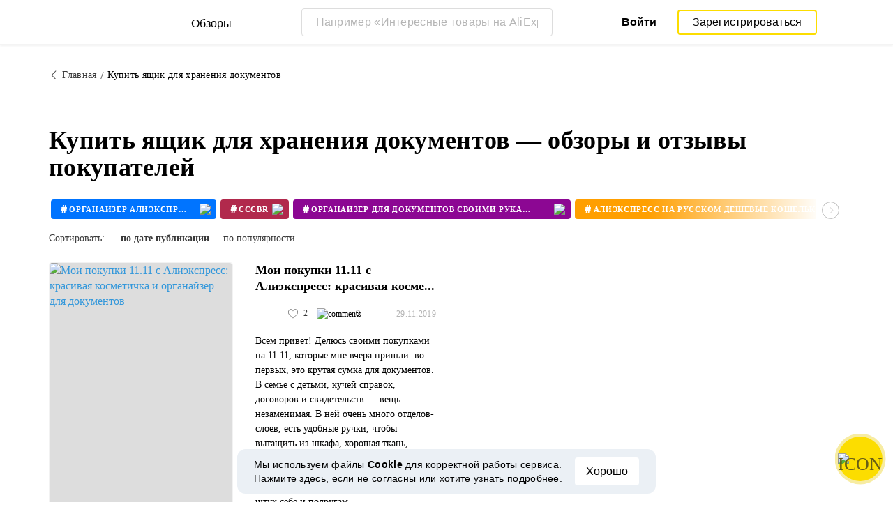

--- FILE ---
content_type: text/html; charset=UTF-8
request_url: https://reviews.megabonus.com/tag/kupit-yashchik-dlya-khraneniya-dokumentov
body_size: 16378
content:
<!DOCTYPE html>
<html lang="ru">
<head>
    <meta charset="UTF-8">
    <meta name="viewport" content="width=device-width, initial-scale=1.0, maximum-scale=1.0, user-scalable=0">
    <meta name="format-detection" content="telephone=no">
    <meta name="msapplication-TileColor" content="#fcdd00">
    <meta name="msapplication-config" content="/browserconfig.xml">
    <meta name="theme-color" content="#fcdd00">
    <meta name="csrf-token" content="W4lWqOaY5buAhtKSLDdSKO0YPYwQxUeVgxTkfojT">
    <meta name="title" content="Купить ящик для хранения документов — обзоры и отзывы покупателей">
    
            <meta name="description" content="Купить ящик для хранения документов — обзоры и отзывы покупателей интернет-магазинов. Достоинства, недостатки, характеристики и фото реальных владельцев">
    
    
    <meta property="og:url" content="https://reviews.megabonus.com/tag/kupit-yashchik-dlya-khraneniya-dokumentov">
    <meta property="og:title" content="Купить ящик для хранения документов — обзоры и отзывы покупателей">
    <meta property="og:description" content="Купить ящик для хранения документов — обзоры и отзывы покупателей интернет-магазинов. Достоинства, недостатки, характеристики и фото реальных владельцев">
    
    <meta property="twitter:title" content="Купить ящик для хранения документов — обзоры и отзывы покупателей">
    <meta property="twitter:description" content="Купить ящик для хранения документов — обзоры и отзывы покупателей интернет-магазинов. Достоинства, недостатки, характеристики и фото реальных владельцев">
    <meta property="twitter:domain" content="reviews.megabonus.com">
    
    <meta name="robots" content="noindex, nofollow">
    

    <title>Купить ящик для хранения документов — обзоры и отзывы покупателей</title>

    <link rel="shortcut icon" href="/favicon.ico" type="image/x-icon">
    <link rel="apple-touch-icon" sizes="120x120" href="/apple-touch-icon.png">
    <link rel="icon" type="image/png" sizes="32x32" href="/favicon-32x32.png">
    <link rel="icon" type="image/png" sizes="16x16" href="/favicon-16x16.png">
    <link rel="manifest" href="/site.webmanifest">
    <link rel="mask-icon" href="/safari-pinned-tab.svg" color="#fcdd00">
    <meta name="msapplication-TileColor" content="#da532c">
    <meta name="theme-color" content="#ffffff">
    
    <link rel="chrome-webstore-item" href="https://chrome.google.com/webstore/detail/dbfipcjecamggjfabeaclacjoohfjhhn">

        <link rel="stylesheet" href="/css/bundle.css?id=0432da5ff032b2b0e634">
    <link rel="stylesheet" href="https://megabonus.com/css/user/popup.css?v2">
    <link rel="stylesheet" type="text/css" href="https://megabonus.com/css/user/jquery.jscrollpane.css">
            <!-- Yandex.Metrika counter -->
<script type="text/javascript" >
    (function(m,e,t,r,i,k,a){m[i]=m[i]||function(){(m[i].a=m[i].a||[]).push(arguments)};
        m[i].l=1*new Date();
        for (var j = 0; j < document.scripts.length; j++) {if (document.scripts[j].src === r) { return; }}
        k=e.createElement(t),a=e.getElementsByTagName(t)[0],k.async=1,k.src=r,a.parentNode.insertBefore(k,a)})
    (window, document, "script", "https://cdn.jsdelivr.net/npm/yandex-metrica-watch/tag.js", "ym");

    ym(37456880, "init", {
        clickmap:true,
        trackLinks:true,
        accurateTrackBounce:true,
        webvisor:true
    });

    let yaCounter37456880 = {};
    yaCounter37456880.reachGoal = function (targetName) {
        ym(37456880, 'reachGoal', targetName);
    }
    yaCounter37456880.hit = function (path, title) {
        ym(37456880, 'hit', path, title);
    }

</script>
<noscript><div><img src="https://mc.yandex.ru/watch/37456880" style="position:absolute; left:-9999px;" alt="" /></div></noscript>
<!-- /Yandex.Metrika counter -->

<!-- Global site tag (gtag.js) - Google Analytics -->
<script async
        src="https://www.googletagmanager.com/gtag/js?id=G-QDV2LETL5C"></script>
<script>
    window.dataLayer = window.dataLayer || [];

    function gtag() {
        dataLayer.push(arguments);
    }

    gtag('js', new Date());
        gtag('config', "G-QDV2LETL5C");
    //todo удалить второй конфиг после 1 июня 2023 года (MEG-12123)
    if (1) {
      gtag('config', 'UA-77989466-10');
    }

</script>

<noscript>
    <div><img src="https://mc.yandex.ru/watch/37456880" style="position:absolute; left:-9999px;" alt=""/></div>
</noscript>
<!-- /Yandex.Metrika counter -->

<script type="application/ld+json">
        {
          "@context": "http://schema.org",
          "@type": "WebSite",
          "url": "https://reviews.megabonus.com",
          "potentialAction": {
          "@type": "SearchAction",
          "target": "https://reviews.megabonus.com/search?q={search_term_string}",
          "query-input": "required name=search_term_string"
          }
        }
</script>
<script>
    function send_ga_ym_event(category, action, label) {
        // send asynch
        setTimeout(function () {
            gtag('event', action, {
                'event_category': category,
                'event_label': label
            });
            if(typeof yaCounter37456880 !== 'undefined') {
                if ((category == 'share' || category == 'user') && label != '') {
                    yaCounter37456880.reachGoal(category + '_' + action + '_' + label);
                } else {
                    yaCounter37456880.reachGoal(category + '_' + action);
                }
            }
        }, 100);
    }

    function send_ga_ym_pageview(path, title) {
        gtag('config', 'G-QDV2LETL5C', {'page_title' : title, 'page_path': path});
        yaCounter37456880.hit(path, {title: title});
    }

    // отправка события после реги
    document.addEventListener('yacounter37456880inited', function () {
            });
</script>            
    </head>
<body>
<script>
    var js_installext_data = {"install_extension":"\u0423\u0441\u0442\u0430\u043d\u043e\u0432\u0438\u0442\u044c \u0440\u0430\u0441\u0448\u0438\u0440\u0435\u043d\u0438\u0435","main_landing_login_modal_register":"\u0417\u0430\u0440\u0435\u0433\u0438\u0441\u0442\u0440\u0438\u0440\u043e\u0432\u0430\u0442\u044c\u0441\u044f","is_authorization":false};
</script>

<div id="wrapper" class="wrapper " data-lang="ru">
    <link rel="stylesheet" href="https://megabonus.com/css/header.css?v=3">

<header id="header"
        class="">
    <div class="header-fixed-block">
        <div class="header-top not-auth">
            <div class="logotip">
                    <div class="menu_btn">
                        <span class="menu_icon"></span>
                                                <span class="ripple small"></span>
                    </div>
                    <nav class="main_menu">
                        <div class="menu_settings">
                            <a class="help"
                               href="https://help-ru.megabonus.com/"
                               rel="noopener"
                               aria-label="Help"
                               target="_blank">
                                <div class="help_icon"><span></span></div>
                            </a>

                            <div class="projects">
    <span class="projects_icon"></span>
    <div class="mb_projects">
        <div class='mb_projects--close'>
            <img src="https://cdn.megabonus.com/images/close-cross-popup-grey.svg" alt="close"/>
        </div>
        <div class="project_banner">
        <ul class="slides">
            <li class="slide showing">
                <a target="_blank" href="https://megabonus.com/extension_tab" style="display: block; width: 100%;">
                    <div class='megatab-slide'>
                        <i class="our-badge our-badge_new">Новое</i>
                        <h4 class='megatab-slide__title'>Мегабонус Вкладка</h4>
                        <p class='megatab-slide__description'>Расширение от Мегабонус<br/>для быстрой работы в интернете</p>
                        <div class='megatab-slide__img-wrapper'>
                            <div class='megatab-slide__img'>
                                <img src="https://cdn.megabonus.com/images/header/banner/megatabSlide_ru.png" alt="Мегабонус Вкладка"/>
                            </div>
                        </div>
                    </div>
                </a>
            </li>
        </ul>








    </div>
        <div class="mb_projects__block">

            <a href="https://megabonus.com" class="project_cashback">
                <span class="project_img"></span>
                <span class="project_title">Кэшбэк-сервис<br>«Мегабонус»</span>
            </a>
            <a href="https://reviews.megabonus.com"
               class="project_reviews active">
                <span class="project_img"></span>
                <span class="project_title">Обзоры<br>товаров</span>
            </a>
            <a href="https://smartcart.megabonus.com"
               class="project_cart">
                <span class="project_img"></span>
                <span class="project_title">Умная<br>корзина</span>
            </a>
            <a href="https://parcel.megabonus.com"
               class="project_parcel">
                <span class="project_img"></span>
                <span class="project_title">Отслеживание посылок</span>
            </a>
            <a href="https://travel.megabonus.com"
               class="project_travel">
                <span class="project_img"></span>
                <span class="project_title">«Мегабонус»<br>Путешествия</span>
            </a>
        </div>
    </div>
</div>                                                    </div>
                                                <span class="category-header">Категории обзоров</span>
                        <ul class="category-menu">
                                                                                        <li class="">
                                    <a href="/category/fashion_and_style">
                                        <img src="https://cdn.megabonus.com/images/categories/Fashion.svg" alt="Мода и стиль">
                                        <span>Мода и стиль</span>
                                    </a>
                                </li>
                                                            <li class="">
                                    <a href="/category/electronics">
                                        <img src="https://cdn.megabonus.com/images/categories/Electronics.svg" alt="Электроника">
                                        <span>Электроника</span>
                                    </a>
                                </li>
                                                            <li class="">
                                    <a href="/category/travel_and_tourism">
                                        <img src="https://cdn.megabonus.com/images/categories/Travel.svg" alt="Путешествия">
                                        <span>Путешествия</span>
                                    </a>
                                </li>
                                                            <li class="">
                                    <a href="/category/beauty_and_health">
                                        <img src="https://cdn.megabonus.com/images/categories/beauty.svg" alt="Красота и здоровье">
                                        <span>Красота и здоровье</span>
                                    </a>
                                </li>
                                                            <li class="">
                                    <a href="/category/for_home">
                                        <img src="https://cdn.megabonus.com/images/categories/home.svg" alt="Все для дома">
                                        <span>Все для дома</span>
                                    </a>
                                </li>
                                                            <li class="">
                                    <a href="/category/childens_goods">
                                        <img src="https://cdn.megabonus.com/images/categories/Baby_products.svg" alt="Детские товары">
                                        <span>Детские товары</span>
                                    </a>
                                </li>
                                                            <li class="">
                                    <a href="/category/leisure">
                                        <img src="https://cdn.megabonus.com/images/categories/Leisure.svg" alt="Досуг">
                                        <span>Досуг</span>
                                    </a>
                                </li>
                                                            <li class="">
                                    <a href="/category/services">
                                        <img src="https://cdn.megabonus.com/images/categories/service.svg" alt="Услуги">
                                        <span>Услуги</span>
                                    </a>
                                </li>
                                                    </ul>
                    </nav>
                <a class="logo_mb" href="https://reviews.megabonus.com">
                    <span class="logo_img ru" role="img" aria-label="Обзоры на товары"></span>
                    <span>Обзоры</span>
                </a>
                <a class="logo_mb_small" href="https://reviews.megabonus.com">
                    <span class="logo_img" role="img" aria-label="Обзоры на товары"></span>
                    <span>Обзоры</span>
                </a>
            </div>
                            <div class="mobile-search">
                    <a href="#" class="form-btn btn submit-btn" id="mobileSearchButton" aria-label="Search"><i
                                class="icon icon-search"></i></a>
                </div>
                <div class="search-wrap postitem_mobile_hidden">
                    <form action="" class="search-form validate-form">
                        <div class="form-group">
                            <input type="text" placeholder="Например «Интересные товары на AliExpress»" id="searchInput"
                                   class="input" autocomplete="off" aria-label="Например «Интересные товары на AliExpress»">
                            <button type="reset" class="form-btn btn reset-btn" aria-label="Clear search"
                                    id="clearSearch"><i class="icon icon-cancel"></i></button>
                            <button type="submit" class="form-btn btn submit-btn" aria-label="Submit search"
                                    id="searchButton"><i class="icon icon-search"></i><i
                                        class="icon icon-search-hover"></i></button>
                        </div>
                        <div class="search-result">
                            <div class="paragraph"></div>
                            <ul class="clear search-list"></ul>
                        </div>
                    </form>
                </div>
                                        <div class="auth-wrap">
                    <a href="https://auth.megabonus.com?redirect_url=https%3A%2F%2Freviews.megabonus.com%2Ftag%2Fkupit-yashchik-dlya-khraneniya-dokumentov&amp;project_name=reviews&amp;device=website"
                       class="sign_in">Войти</a>
                    <a href="https://auth.megabonus.com/register?redirect_url=https%3A%2F%2Freviews.megabonus.com%2Ftag%2Fkupit-yashchik-dlya-khraneniya-dokumentov&amp;project_name=reviews&amp;device=website"
                       class="sign_up">Зарегистрироваться</a>
                    <div class="projects">
    <span class="projects_icon"></span>
    <div class="mb_projects">
        <div class='mb_projects--close'>
            <img src="https://cdn.megabonus.com/images/close-cross-popup-grey.svg" alt="close"/>
        </div>
        <div class="project_banner">
        <ul class="slides">
            <li class="slide showing">
                <a target="_blank" href="https://megabonus.com/extension_tab" style="display: block; width: 100%;">
                    <div class='megatab-slide'>
                        <i class="our-badge our-badge_new">Новое</i>
                        <h4 class='megatab-slide__title'>Мегабонус Вкладка</h4>
                        <p class='megatab-slide__description'>Расширение от Мегабонус<br/>для быстрой работы в интернете</p>
                        <div class='megatab-slide__img-wrapper'>
                            <div class='megatab-slide__img'>
                                <img src="https://cdn.megabonus.com/images/header/banner/megatabSlide_ru.png" alt="Мегабонус Вкладка"/>
                            </div>
                        </div>
                    </div>
                </a>
            </li>
        </ul>








    </div>
        <div class="mb_projects__block">

            <a href="https://megabonus.com" class="project_cashback">
                <span class="project_img"></span>
                <span class="project_title">Кэшбэк-сервис<br>«Мегабонус»</span>
            </a>
            <a href="https://reviews.megabonus.com"
               class="project_reviews active">
                <span class="project_img"></span>
                <span class="project_title">Обзоры<br>товаров</span>
            </a>
            <a href="https://smartcart.megabonus.com"
               class="project_cart">
                <span class="project_img"></span>
                <span class="project_title">Умная<br>корзина</span>
            </a>
            <a href="https://parcel.megabonus.com"
               class="project_parcel">
                <span class="project_img"></span>
                <span class="project_title">Отслеживание посылок</span>
            </a>
            <a href="https://travel.megabonus.com"
               class="project_travel">
                <span class="project_img"></span>
                <span class="project_title">«Мегабонус»<br>Путешествия</span>
            </a>
        </div>
    </div>
</div>                </div>
            
                    </div>
            </div>
    
    <div id="mobileSearchBlock" class="mobile-search-block search-wrap">
        <form action="" class="search-form validate-form mobile-search__wrap">
            <div class="form-group">
                <input type="text" placeholder="Поиск обзора" id="searchMobileInput"
                       aria-label="Поиск обзора" class="input" autocomplete="off">
                <button type="reset" class="form-btn btn search-close-btn" name="close_search" id="closeSearch"
                        aria-label="Reset"><i class="icon icon-left-arrow"></i></button>
                <button type="submit" class="form-btn btn submit-btn" name="submit_search" id="searchMobileSubmitButton"
                        aria-label="Search"><i class="icon icon-search"></i></button>
            </div>
            <div class="search-result">
                <div class="paragraph"></div>
                <ul class="clear search-list"></ul>
            </div>
        </form>
    </div>
</header>    <main>
    <div class="container">
    <ul class="breadcrumbs-list clear">
        <li><a href="https://reviews.megabonus.com"><i class="icon icon-left-arrow"></i><span>Главная</span></a></li>
        <li><span>Купить ящик для хранения документов</span></li>
    </ul>
</div>    <div class="container">
        <h1 class="h1-title" data-tag="kupit-yashchik-dlya-khraneniya-dokumentov">Купить ящик для хранения документов — обзоры и отзывы покупателей</h1>
                    <div class="slider-outer">
                <div class="tag-slider owl-carousel">
                                            <div class="item" data-id="5070">
    <a href="/tag/organayzer-aliekspress">
        <div class="tag" style="background-color: #0074ff">
            <span class="hashtag">#</span>
            <span class="title">органайзер алиэкспресс</span>
            <span class="cover-round">
                <img src="https://cdn.megabonus.com/images/reviews/icons/tag.svg" alt="icon">
            </span>
        </div>
    </a>
</div>                                            <div class="item" data-id="10143">
    <a href="/tag/cccbr">
        <div class="tag" style="background-color: #b1294c">
            <span class="hashtag">#</span>
            <span class="title">cccbr</span>
            <span class="cover-round">
                <img src="https://cdn.megabonus.com/images/reviews/icons/tag.svg" alt="icon">
            </span>
        </div>
    </a>
</div>                                            <div class="item" data-id="17378">
    <a href="/tag/organayzer-dlya-dokumentov-svoimi-rukami-iz">
        <div class="tag" style="background-color: #8c0793">
            <span class="hashtag">#</span>
            <span class="title">органайзер для документов своими руками из</span>
            <span class="cover-round">
                <img src="https://cdn.megabonus.com/images/reviews/icons/tag.svg" alt="icon">
            </span>
        </div>
    </a>
</div>                                            <div class="item" data-id="17379">
    <a href="/tag/aliekspress-na-russkom-deshevye-koshelki-shirokie">
        <div class="tag" style="background-color: #ff9f00">
            <span class="hashtag">#</span>
            <span class="title">алиэкспресс на русском дешевые кошельки широкие</span>
            <span class="cover-round">
                <img src="https://cdn.megabonus.com/images/reviews/icons/tag.svg" alt="icon">
            </span>
        </div>
    </a>
</div>                                            <div class="item" data-id="17380">
    <a href="/tag/organayzer-dlya-dokumentov-vsey-semi-kupit">
        <div class="tag" style="background-color: #3cc7a5">
            <span class="hashtag">#</span>
            <span class="title">органайзер для документов всей семьи купить</span>
            <span class="cover-round">
                <img src="https://cdn.megabonus.com/images/reviews/icons/tag.svg" alt="icon">
            </span>
        </div>
    </a>
</div>                                            <div class="item" data-id="17381">
    <a href="/tag/organayzer-dlya-dokumentov-vsey-semi-svoimi">
        <div class="tag" style="background-color: #3900a1">
            <span class="hashtag">#</span>
            <span class="title">органайзер для документов всей семьи своими</span>
            <span class="cover-round">
                <img src="https://cdn.megabonus.com/images/reviews/icons/tag.svg" alt="icon">
            </span>
        </div>
    </a>
</div>                                            <div class="item" data-id="17382">
    <a href="/tag/organayzer-dlya-dokumentov-svoimi-rukami-s">
        <div class="tag" style="background-color: #f94848">
            <span class="hashtag">#</span>
            <span class="title">органайзер для документов своими руками с</span>
            <span class="cover-round">
                <img src="https://cdn.megabonus.com/images/reviews/icons/tag.svg" alt="icon">
            </span>
        </div>
    </a>
</div>                                            <div class="item" data-id="17383">
    <a href="/tag/metallicheskiy-yashchik-s-zamkom-dlya-dokumentov">
        <div class="tag" style="background-color: #E0063E">
            <span class="hashtag">#</span>
            <span class="title">металлический ящик с замком для документов</span>
            <span class="cover-round">
                <img src="https://cdn.megabonus.com/images/reviews/icons/tag.svg" alt="icon">
            </span>
        </div>
    </a>
</div>                                            <div class="item" data-id="17384">
    <a href="/tag/yashchik-dlya-khraneniya-dokumentov-s-zamkom">
        <div class="tag" style="background-color: #00a8a3">
            <span class="hashtag">#</span>
            <span class="title">ящик для хранения документов с замком</span>
            <span class="cover-round">
                <img src="https://cdn.megabonus.com/images/reviews/icons/tag.svg" alt="icon">
            </span>
        </div>
    </a>
</div>                                            <div class="item" data-id="17385">
    <a href="/tag/organayzer-dlya-dokumentov-vsey-semi-moskva">
        <div class="tag" style="background-color: #0074ff">
            <span class="hashtag">#</span>
            <span class="title">органайзер для документов всей семьи москва</span>
            <span class="cover-round">
                <img src="https://cdn.megabonus.com/images/reviews/icons/tag.svg" alt="icon">
            </span>
        </div>
    </a>
</div>                                            <div class="item" data-id="17386">
    <a href="/tag/kosmetichki-kupit-v-internet-magazine-nedorogo">
        <div class="tag" style="background-color: #b1294c">
            <span class="hashtag">#</span>
            <span class="title">косметички купить в интернет магазине недорого</span>
            <span class="cover-round">
                <img src="https://cdn.megabonus.com/images/reviews/icons/tag.svg" alt="icon">
            </span>
        </div>
    </a>
</div>                                            <div class="item" data-id="17387">
    <a href="/tag/yashchik-dlya-deneg-tsennostey-dokumentov-pechatey">
        <div class="tag" style="background-color: #8c0793">
            <span class="hashtag">#</span>
            <span class="title">ящик для денег ценностей документов печатей</span>
            <span class="cover-round">
                <img src="https://cdn.megabonus.com/images/reviews/icons/tag.svg" alt="icon">
            </span>
        </div>
    </a>
</div>                                            <div class="item" data-id="17388">
    <a href="/tag/kosmetichki-na-aliekspress-nedorogo-v-rublyakh">
        <div class="tag" style="background-color: #ff9f00">
            <span class="hashtag">#</span>
            <span class="title">косметички на алиэкспресс недорого в рублях</span>
            <span class="cover-round">
                <img src="https://cdn.megabonus.com/images/reviews/icons/tag.svg" alt="icon">
            </span>
        </div>
    </a>
</div>                                            <div class="item" data-id="17389">
    <a href="/tag/organayzer-dlya-dokumentov-kupit-v-spb">
        <div class="tag" style="background-color: #3cc7a5">
            <span class="hashtag">#</span>
            <span class="title">органайзер для документов купить в спб</span>
            <span class="cover-round">
                <img src="https://cdn.megabonus.com/images/reviews/icons/tag.svg" alt="icon">
            </span>
        </div>
    </a>
</div>                                            <div class="item" data-id="17390">
    <a href="/tag/shkaf-dlya-dokumentov-s-vydvizhnymi-yashchikami">
        <div class="tag" style="background-color: #3900a1">
            <span class="hashtag">#</span>
            <span class="title">шкаф для документов с выдвижными ящиками</span>
            <span class="cover-round">
                <img src="https://cdn.megabonus.com/images/reviews/icons/tag.svg" alt="icon">
            </span>
        </div>
    </a>
</div>                                            <div class="item" data-id="17391">
    <a href="/tag/papka-organayzer-dlya-dokumentov-a4">
        <div class="tag" style="background-color: #f94848">
            <span class="hashtag">#</span>
            <span class="title">папка органайзер для документов а4</span>
            <span class="cover-round">
                <img src="https://cdn.megabonus.com/images/reviews/icons/tag.svg" alt="icon">
            </span>
        </div>
    </a>
</div>                                            <div class="item" data-id="17392">
    <a href="/tag/yashchiki-dlya-khraneniya-dokumentov-vydvizhnye">
        <div class="tag" style="background-color: #E0063E">
            <span class="hashtag">#</span>
            <span class="title">ящики для хранения документов выдвижные</span>
            <span class="cover-round">
                <img src="https://cdn.megabonus.com/images/reviews/icons/tag.svg" alt="icon">
            </span>
        </div>
    </a>
</div>                                            <div class="item" data-id="17393">
    <a href="/tag/kupit-metallicheskiy-yashchik-dlya-dokumentov">
        <div class="tag" style="background-color: #00a8a3">
            <span class="hashtag">#</span>
            <span class="title">купить металлический ящик для документов</span>
            <span class="cover-round">
                <img src="https://cdn.megabonus.com/images/reviews/icons/tag.svg" alt="icon">
            </span>
        </div>
    </a>
</div>                                            <div class="item" data-id="17394">
    <a href="/tag/papka-organayzer-dlya-khraneniya-dokumentov">
        <div class="tag" style="background-color: #0074ff">
            <span class="hashtag">#</span>
            <span class="title">папка органайзер для хранения документов</span>
            <span class="cover-round">
                <img src="https://cdn.megabonus.com/images/reviews/icons/tag.svg" alt="icon">
            </span>
        </div>
    </a>
</div>                                            <div class="item" data-id="17395">
    <a href="/tag/metallicheskiy-yashchik-dlya-khraneniya-dokumentov">
        <div class="tag" style="background-color: #b1294c">
            <span class="hashtag">#</span>
            <span class="title">металлический ящик для хранения документов</span>
            <span class="cover-round">
                <img src="https://cdn.megabonus.com/images/reviews/icons/tag.svg" alt="icon">
            </span>
        </div>
    </a>
</div>                                            <div class="item" data-id="17396">
    <a href="/tag/kupit-yashchik-dlya-khraneniya-dokumentov">
        <div class="tag" style="background-color: #8c0793">
            <span class="hashtag">#</span>
            <span class="title">купить ящик для хранения документов</span>
            <span class="cover-round">
                <img src="https://cdn.megabonus.com/images/reviews/icons/tag.svg" alt="icon">
            </span>
        </div>
    </a>
</div>                                            <div class="item" data-id="17397">
    <a href="/tag/yashchik-dlya-deneg-tsennostey-dokumentov">
        <div class="tag" style="background-color: #ff9f00">
            <span class="hashtag">#</span>
            <span class="title">ящик для денег ценностей документов</span>
            <span class="cover-round">
                <img src="https://cdn.megabonus.com/images/reviews/icons/tag.svg" alt="icon">
            </span>
        </div>
    </a>
</div>                                            <div class="item" data-id="17398">
    <a href="/tag/organayzery-dlya-dokumentov-dlya-doma">
        <div class="tag" style="background-color: #3cc7a5">
            <span class="hashtag">#</span>
            <span class="title">органайзеры для документов для дома</span>
            <span class="cover-round">
                <img src="https://cdn.megabonus.com/images/reviews/icons/tag.svg" alt="icon">
            </span>
        </div>
    </a>
</div>                                            <div class="item" data-id="17399">
    <a href="/tag/organayzer-dlya-khraneniya-dokumentov-doma">
        <div class="tag" style="background-color: #3900a1">
            <span class="hashtag">#</span>
            <span class="title">органайзер для хранения документов дома</span>
            <span class="cover-round">
                <img src="https://cdn.megabonus.com/images/reviews/icons/tag.svg" alt="icon">
            </span>
        </div>
    </a>
</div>                                            <div class="item" data-id="17400">
    <a href="/tag/yashchiki-dlya-dokumentov-s-zamkom">
        <div class="tag" style="background-color: #f94848">
            <span class="hashtag">#</span>
            <span class="title">ящики для документов с замком</span>
            <span class="cover-round">
                <img src="https://cdn.megabonus.com/images/reviews/icons/tag.svg" alt="icon">
            </span>
        </div>
    </a>
</div>                                            <div class="item" data-id="17401">
    <a href="/tag/organayzer-dlya-dokumentov-iz-kartona">
        <div class="tag" style="background-color: #E0063E">
            <span class="hashtag">#</span>
            <span class="title">органайзер для документов из картона</span>
            <span class="cover-round">
                <img src="https://cdn.megabonus.com/images/reviews/icons/tag.svg" alt="icon">
            </span>
        </div>
    </a>
</div>                                            <div class="item" data-id="17402">
    <a href="/tag/organayzer-dlya-dokumentov-a4-kupit">
        <div class="tag" style="background-color: #00a8a3">
            <span class="hashtag">#</span>
            <span class="title">органайзер для документов а4 купить</span>
            <span class="cover-round">
                <img src="https://cdn.megabonus.com/images/reviews/icons/tag.svg" alt="icon">
            </span>
        </div>
    </a>
</div>                                            <div class="item" data-id="17403">
    <a href="/tag/papka-organayzer-dlya-dokumentov-kupit">
        <div class="tag" style="background-color: #0074ff">
            <span class="hashtag">#</span>
            <span class="title">папка органайзер для документов купить</span>
            <span class="cover-round">
                <img src="https://cdn.megabonus.com/images/reviews/icons/tag.svg" alt="icon">
            </span>
        </div>
    </a>
</div>                                            <div class="item" data-id="17404">
    <a href="/tag/organayzer-dlya-detskikh-dokumentov-kupit">
        <div class="tag" style="background-color: #b1294c">
            <span class="hashtag">#</span>
            <span class="title">органайзер для детских документов купить</span>
            <span class="cover-round">
                <img src="https://cdn.megabonus.com/images/reviews/icons/tag.svg" alt="icon">
            </span>
        </div>
    </a>
</div>                                            <div class="item" data-id="17405">
    <a href="/tag/organayzer-dlya-khraneniya-dokumentov-kupit">
        <div class="tag" style="background-color: #8c0793">
            <span class="hashtag">#</span>
            <span class="title">органайзер для хранения документов купить</span>
            <span class="cover-round">
                <img src="https://cdn.megabonus.com/images/reviews/icons/tag.svg" alt="icon">
            </span>
        </div>
    </a>
</div>                                            <div class="item" data-id="17406">
    <a href="/tag/kupit-kosmetichku-v-internet-magazine">
        <div class="tag" style="background-color: #ff9f00">
            <span class="hashtag">#</span>
            <span class="title">купить косметичку в интернет магазине</span>
            <span class="cover-round">
                <img src="https://cdn.megabonus.com/images/reviews/icons/tag.svg" alt="icon">
            </span>
        </div>
    </a>
</div>                                            <div class="item" data-id="17407">
    <a href="/tag/organayzer-dlya-dokumentov-kupit-moskva">
        <div class="tag" style="background-color: #3cc7a5">
            <span class="hashtag">#</span>
            <span class="title">органайзер для документов купить москва</span>
            <span class="cover-round">
                <img src="https://cdn.megabonus.com/images/reviews/icons/tag.svg" alt="icon">
            </span>
        </div>
    </a>
</div>                                            <div class="item" data-id="17408">
    <a href="/tag/organayzer-dlya-dokumentov-dlya-puteshestviy">
        <div class="tag" style="background-color: #3900a1">
            <span class="hashtag">#</span>
            <span class="title">органайзер для документов для путешествий</span>
            <span class="cover-round">
                <img src="https://cdn.megabonus.com/images/reviews/icons/tag.svg" alt="icon">
            </span>
        </div>
    </a>
</div>                                            <div class="item" data-id="17409">
    <a href="/tag/organayzer-dlya-dokumentov-svoimi-rukami">
        <div class="tag" style="background-color: #f94848">
            <span class="hashtag">#</span>
            <span class="title">органайзер для документов своими руками</span>
            <span class="cover-round">
                <img src="https://cdn.megabonus.com/images/reviews/icons/tag.svg" alt="icon">
            </span>
        </div>
    </a>
</div>                                            <div class="item" data-id="17410">
    <a href="/tag/organayzer-dlya-dokumentov-vsey-semi">
        <div class="tag" style="background-color: #E0063E">
            <span class="hashtag">#</span>
            <span class="title">органайзер для документов всей семьи</span>
            <span class="cover-round">
                <img src="https://cdn.megabonus.com/images/reviews/icons/tag.svg" alt="icon">
            </span>
        </div>
    </a>
</div>                                            <div class="item" data-id="17411">
    <a href="/tag/organayzer-dlya-dokumentov-na-stol">
        <div class="tag" style="background-color: #00a8a3">
            <span class="hashtag">#</span>
            <span class="title">органайзер для документов на стол</span>
            <span class="cover-round">
                <img src="https://cdn.megabonus.com/images/reviews/icons/tag.svg" alt="icon">
            </span>
        </div>
    </a>
</div>                                            <div class="item" data-id="17412">
    <a href="/tag/shkafy-dlya-dokumentov-s-yashchikami">
        <div class="tag" style="background-color: #0074ff">
            <span class="hashtag">#</span>
            <span class="title">шкафы для документов с ящиками</span>
            <span class="cover-round">
                <img src="https://cdn.megabonus.com/images/reviews/icons/tag.svg" alt="icon">
            </span>
        </div>
    </a>
</div>                                            <div class="item" data-id="17413">
    <a href="/tag/organayzer-dlya-dokumentov-a4">
        <div class="tag" style="background-color: #b1294c">
            <span class="hashtag">#</span>
            <span class="title">органайзер для документов а4</span>
            <span class="cover-round">
                <img src="https://cdn.megabonus.com/images/reviews/icons/tag.svg" alt="icon">
            </span>
        </div>
    </a>
</div>                                            <div class="item" data-id="17414">
    <a href="/tag/yashchik-dlya-dokumentov-a4">
        <div class="tag" style="background-color: #8c0793">
            <span class="hashtag">#</span>
            <span class="title">ящик для документов а4</span>
            <span class="cover-round">
                <img src="https://cdn.megabonus.com/images/reviews/icons/tag.svg" alt="icon">
            </span>
        </div>
    </a>
</div>                                            <div class="item" data-id="17415">
    <a href="/tag/organayzer-dlya-dokumentov-a5">
        <div class="tag" style="background-color: #ff9f00">
            <span class="hashtag">#</span>
            <span class="title">органайзер для документов а5</span>
            <span class="cover-round">
                <img src="https://cdn.megabonus.com/images/reviews/icons/tag.svg" alt="icon">
            </span>
        </div>
    </a>
</div>                                            <div class="item" data-id="17416">
    <a href="/tag/kupit-kosmetichku-na-aliekspress">
        <div class="tag" style="background-color: #3cc7a5">
            <span class="hashtag">#</span>
            <span class="title">купить косметичку на алиэкспресс</span>
            <span class="cover-round">
                <img src="https://cdn.megabonus.com/images/reviews/icons/tag.svg" alt="icon">
            </span>
        </div>
    </a>
</div>                                            <div class="item" data-id="17417">
    <a href="/tag/luchshie-kosmetichki-s-aliekspress">
        <div class="tag" style="background-color: #3900a1">
            <span class="hashtag">#</span>
            <span class="title">лучшие косметички с алиэкспресс</span>
            <span class="cover-round">
                <img src="https://cdn.megabonus.com/images/reviews/icons/tag.svg" alt="icon">
            </span>
        </div>
    </a>
</div>                                            <div class="item" data-id="17418">
    <a href="/tag/organayzer-dlya-dokumentov-aliekspress">
        <div class="tag" style="background-color: #f94848">
            <span class="hashtag">#</span>
            <span class="title">органайзер для документов алиэкспресс</span>
            <span class="cover-round">
                <img src="https://cdn.megabonus.com/images/reviews/icons/tag.svg" alt="icon">
            </span>
        </div>
    </a>
</div>                                            <div class="item" data-id="17419">
    <a href="/tag/organayzer-dlya-kosmetiki-aliekspress">
        <div class="tag" style="background-color: #E0063E">
            <span class="hashtag">#</span>
            <span class="title">органайзер для косметики алиэкспресс</span>
            <span class="cover-round">
                <img src="https://cdn.megabonus.com/images/reviews/icons/tag.svg" alt="icon">
            </span>
        </div>
    </a>
</div>                                            <div class="item" data-id="17420">
    <a href="/tag/kosmetichka-viktoriya-sikret-aliekspress">
        <div class="tag" style="background-color: #00a8a3">
            <span class="hashtag">#</span>
            <span class="title">косметичка виктория сикрет алиэкспресс</span>
            <span class="cover-round">
                <img src="https://cdn.megabonus.com/images/reviews/icons/tag.svg" alt="icon">
            </span>
        </div>
    </a>
</div>                                            <div class="item" data-id="17421">
    <a href="/tag/kupit-kosmetichku-sommos-aliekspress">
        <div class="tag" style="background-color: #0074ff">
            <span class="hashtag">#</span>
            <span class="title">купить косметичку соммос алиэкспресс</span>
            <span class="cover-round">
                <img src="https://cdn.megabonus.com/images/reviews/icons/tag.svg" alt="icon">
            </span>
        </div>
    </a>
</div>                                            <div class="item" data-id="17422">
    <a href="/tag/organayzer-dlya-khraneniya-aliekspress">
        <div class="tag" style="background-color: #b1294c">
            <span class="hashtag">#</span>
            <span class="title">органайзер для хранения алиэкспресс</span>
            <span class="cover-round">
                <img src="https://cdn.megabonus.com/images/reviews/icons/tag.svg" alt="icon">
            </span>
        </div>
    </a>
</div>                                            <div class="item" data-id="17423">
    <a href="/tag/yashchik-dokumentov-gazel-biznes">
        <div class="tag" style="background-color: #8c0793">
            <span class="hashtag">#</span>
            <span class="title">ящик документов газель бизнес</span>
            <span class="cover-round">
                <img src="https://cdn.megabonus.com/images/reviews/icons/tag.svg" alt="icon">
            </span>
        </div>
    </a>
</div>                                            <div class="item" data-id="17424">
    <a href="/tag/yashchik-dlya-dokumentov-gazel">
        <div class="tag" style="background-color: #ff9f00">
            <span class="hashtag">#</span>
            <span class="title">ящик для документов газель</span>
            <span class="cover-round">
                <img src="https://cdn.megabonus.com/images/reviews/icons/tag.svg" alt="icon">
            </span>
        </div>
    </a>
</div>                                            <div class="item" data-id="17425">
    <a href="/tag/kupit-organayzer-dlya-dokumentov">
        <div class="tag" style="background-color: #3cc7a5">
            <span class="hashtag">#</span>
            <span class="title">купить органайзер для документов</span>
            <span class="cover-round">
                <img src="https://cdn.megabonus.com/images/reviews/icons/tag.svg" alt="icon">
            </span>
        </div>
    </a>
</div>                                            <div class="item" data-id="17426">
    <a href="/tag/papka-organayzer-dlya-dokumentov">
        <div class="tag" style="background-color: #3900a1">
            <span class="hashtag">#</span>
            <span class="title">папка органайзер для документов</span>
            <span class="cover-round">
                <img src="https://cdn.megabonus.com/images/reviews/icons/tag.svg" alt="icon">
            </span>
        </div>
    </a>
</div>                                            <div class="item" data-id="17427">
    <a href="/tag/vkladysh-organayzer-dlya-dokumentov">
        <div class="tag" style="background-color: #f94848">
            <span class="hashtag">#</span>
            <span class="title">вкладыш органайзер для документов</span>
            <span class="cover-round">
                <img src="https://cdn.megabonus.com/images/reviews/icons/tag.svg" alt="icon">
            </span>
        </div>
    </a>
</div>                                            <div class="item" data-id="17428">
    <a href="/tag/kozhanyy-organayzer-dlya-dokumentov">
        <div class="tag" style="background-color: #E0063E">
            <span class="hashtag">#</span>
            <span class="title">кожаный органайзер для документов</span>
            <span class="cover-round">
                <img src="https://cdn.megabonus.com/images/reviews/icons/tag.svg" alt="icon">
            </span>
        </div>
    </a>
</div>                                            <div class="item" data-id="17429">
    <a href="/tag/fayl-organayzer-dlya-dokumentov">
        <div class="tag" style="background-color: #00a8a3">
            <span class="hashtag">#</span>
            <span class="title">файл органайзер для документов</span>
            <span class="cover-round">
                <img src="https://cdn.megabonus.com/images/reviews/icons/tag.svg" alt="icon">
            </span>
        </div>
    </a>
</div>                                            <div class="item" data-id="17430">
    <a href="/tag/korobka-organayzer-dlya-dokumentov">
        <div class="tag" style="background-color: #0074ff">
            <span class="hashtag">#</span>
            <span class="title">коробка органайзер для документов</span>
            <span class="cover-round">
                <img src="https://cdn.megabonus.com/images/reviews/icons/tag.svg" alt="icon">
            </span>
        </div>
    </a>
</div>                                            <div class="item" data-id="17431">
    <a href="/tag/dorozhnyy-organayzer-dlya-dokumentov">
        <div class="tag" style="background-color: #b1294c">
            <span class="hashtag">#</span>
            <span class="title">дорожный органайзер для документов</span>
            <span class="cover-round">
                <img src="https://cdn.megabonus.com/images/reviews/icons/tag.svg" alt="icon">
            </span>
        </div>
    </a>
</div>                                            <div class="item" data-id="17432">
    <a href="/tag/nastolnyy-organayzer-dlya-dokumentov">
        <div class="tag" style="background-color: #8c0793">
            <span class="hashtag">#</span>
            <span class="title">настольный органайзер для документов</span>
            <span class="cover-round">
                <img src="https://cdn.megabonus.com/images/reviews/icons/tag.svg" alt="icon">
            </span>
        </div>
    </a>
</div>                                            <div class="item" data-id="17433">
    <a href="/tag/sumka-organayzer-dlya-dokumentov">
        <div class="tag" style="background-color: #ff9f00">
            <span class="hashtag">#</span>
            <span class="title">сумка органайзер для документов</span>
            <span class="cover-round">
                <img src="https://cdn.megabonus.com/images/reviews/icons/tag.svg" alt="icon">
            </span>
        </div>
    </a>
</div>                                            <div class="item" data-id="17434">
    <a href="/tag/muzhskie-organayzery-dlya-dokumentov">
        <div class="tag" style="background-color: #3cc7a5">
            <span class="hashtag">#</span>
            <span class="title">мужские органайзеры для документов</span>
            <span class="cover-round">
                <img src="https://cdn.megabonus.com/images/reviews/icons/tag.svg" alt="icon">
            </span>
        </div>
    </a>
</div>                                            <div class="item" data-id="17435">
    <a href="/tag/metallicheskiy-yashchik-dlya-dokumentov">
        <div class="tag" style="background-color: #3900a1">
            <span class="hashtag">#</span>
            <span class="title">металлический ящик для документов</span>
            <span class="cover-round">
                <img src="https://cdn.megabonus.com/images/reviews/icons/tag.svg" alt="icon">
            </span>
        </div>
    </a>
</div>                                            <div class="item" data-id="17436">
    <a href="/tag/zheleznyy-yashchik-dlya-dokumentov">
        <div class="tag" style="background-color: #f94848">
            <span class="hashtag">#</span>
            <span class="title">железный ящик для документов</span>
            <span class="cover-round">
                <img src="https://cdn.megabonus.com/images/reviews/icons/tag.svg" alt="icon">
            </span>
        </div>
    </a>
</div>                                            <div class="item" data-id="17437">
    <a href="/tag/nesgoraemyy-yashchik-dlya-dokumentov">
        <div class="tag" style="background-color: #E0063E">
            <span class="hashtag">#</span>
            <span class="title">несгораемый ящик для документов</span>
            <span class="cover-round">
                <img src="https://cdn.megabonus.com/images/reviews/icons/tag.svg" alt="icon">
            </span>
        </div>
    </a>
</div>                                            <div class="item" data-id="17438">
    <a href="/tag/vydvizhnye-yashchiki-dlya-dokumentov">
        <div class="tag" style="background-color: #00a8a3">
            <span class="hashtag">#</span>
            <span class="title">выдвижные ящики для документов</span>
            <span class="cover-round">
                <img src="https://cdn.megabonus.com/images/reviews/icons/tag.svg" alt="icon">
            </span>
        </div>
    </a>
</div>                                            <div class="item" data-id="17439">
    <a href="/tag/organayzer-dlya-detskikh-dokumentov">
        <div class="tag" style="background-color: #0074ff">
            <span class="hashtag">#</span>
            <span class="title">органайзер для детских документов</span>
            <span class="cover-round">
                <img src="https://cdn.megabonus.com/images/reviews/icons/tag.svg" alt="icon">
            </span>
        </div>
    </a>
</div>                                            <div class="item" data-id="17440">
    <a href="/tag/organayzer-dlya-domashnikh-dokumentov">
        <div class="tag" style="background-color: #b1294c">
            <span class="hashtag">#</span>
            <span class="title">органайзер для домашних документов</span>
            <span class="cover-round">
                <img src="https://cdn.megabonus.com/images/reviews/icons/tag.svg" alt="icon">
            </span>
        </div>
    </a>
</div>                                            <div class="item" data-id="17441">
    <a href="/tag/organayzer-dlya-komplekta-dokumentov">
        <div class="tag" style="background-color: #8c0793">
            <span class="hashtag">#</span>
            <span class="title">органайзер для комплекта документов</span>
            <span class="cover-round">
                <img src="https://cdn.megabonus.com/images/reviews/icons/tag.svg" alt="icon">
            </span>
        </div>
    </a>
</div>                                            <div class="item" data-id="17442">
    <a href="/tag/organayzer-dlya-semeynykh-dokumentov">
        <div class="tag" style="background-color: #ff9f00">
            <span class="hashtag">#</span>
            <span class="title">органайзер для семейных документов</span>
            <span class="cover-round">
                <img src="https://cdn.megabonus.com/images/reviews/icons/tag.svg" alt="icon">
            </span>
        </div>
    </a>
</div>                                            <div class="item" data-id="17443">
    <a href="/tag/organayzer-dlya-khraneniya-dokumentov">
        <div class="tag" style="background-color: #3cc7a5">
            <span class="hashtag">#</span>
            <span class="title">органайзер для хранения документов</span>
            <span class="cover-round">
                <img src="https://cdn.megabonus.com/images/reviews/icons/tag.svg" alt="icon">
            </span>
        </div>
    </a>
</div>                                            <div class="item" data-id="17444">
    <a href="/tag/yashchik-dlya-khraneniya-dokumentov">
        <div class="tag" style="background-color: #3900a1">
            <span class="hashtag">#</span>
            <span class="title">ящик для хранения документов</span>
            <span class="cover-round">
                <img src="https://cdn.megabonus.com/images/reviews/icons/tag.svg" alt="icon">
            </span>
        </div>
    </a>
</div>                                            <div class="item" data-id="17445">
    <a href="/tag/kupit-muzhskuyu-kosmetichku-dorozhnuyu">
        <div class="tag" style="background-color: #f94848">
            <span class="hashtag">#</span>
            <span class="title">купить мужскую косметичку дорожную</span>
            <span class="cover-round">
                <img src="https://cdn.megabonus.com/images/reviews/icons/tag.svg" alt="icon">
            </span>
        </div>
    </a>
</div>                                            <div class="item" data-id="17446">
    <a href="/tag/organayzer-dlya-dokumentov-ekaterinburg">
        <div class="tag" style="background-color: #E0063E">
            <span class="hashtag">#</span>
            <span class="title">органайзер для документов екатеринбург</span>
            <span class="cover-round">
                <img src="https://cdn.megabonus.com/images/reviews/icons/tag.svg" alt="icon">
            </span>
        </div>
    </a>
</div>                                            <div class="item" data-id="17447">
    <a href="/tag/kosmetichka-kupit-v-internet">
        <div class="tag" style="background-color: #00a8a3">
            <span class="hashtag">#</span>
            <span class="title">косметичка купить в интернет</span>
            <span class="cover-round">
                <img src="https://cdn.megabonus.com/images/reviews/icons/tag.svg" alt="icon">
            </span>
        </div>
    </a>
</div>                                            <div class="item" data-id="17448">
    <a href="/tag/organayzer-dlya-dokumentov-kozha">
        <div class="tag" style="background-color: #0074ff">
            <span class="hashtag">#</span>
            <span class="title">органайзер для документов кожа</span>
            <span class="cover-round">
                <img src="https://cdn.megabonus.com/images/reviews/icons/tag.svg" alt="icon">
            </span>
        </div>
    </a>
</div>                                            <div class="item" data-id="17449">
    <a href="/tag/yashchiki-dlya-dokumentov-kupit">
        <div class="tag" style="background-color: #b1294c">
            <span class="hashtag">#</span>
            <span class="title">ящики для документов купить</span>
            <span class="cover-round">
                <img src="https://cdn.megabonus.com/images/reviews/icons/tag.svg" alt="icon">
            </span>
        </div>
    </a>
</div>                                            <div class="item" data-id="17450">
    <a href="/tag/kosmetichka-s-zerkalom-kupit">
        <div class="tag" style="background-color: #8c0793">
            <span class="hashtag">#</span>
            <span class="title">косметичка с зеркалом купить</span>
            <span class="cover-round">
                <img src="https://cdn.megabonus.com/images/reviews/icons/tag.svg" alt="icon">
            </span>
        </div>
    </a>
</div>                                            <div class="item" data-id="17451">
    <a href="/tag/kosmetichka-na-molnii-kupit">
        <div class="tag" style="background-color: #ff9f00">
            <span class="hashtag">#</span>
            <span class="title">косметичка на молнии купить</span>
            <span class="cover-round">
                <img src="https://cdn.megabonus.com/images/reviews/icons/tag.svg" alt="icon">
            </span>
        </div>
    </a>
</div>                                            <div class="item" data-id="17452">
    <a href="/tag/organayzer-dlya-dokumentov-moskva">
        <div class="tag" style="background-color: #3cc7a5">
            <span class="hashtag">#</span>
            <span class="title">органайзер для документов москва</span>
            <span class="cover-round">
                <img src="https://cdn.megabonus.com/images/reviews/icons/tag.svg" alt="icon">
            </span>
        </div>
    </a>
</div>                                            <div class="item" data-id="17453">
    <a href="/tag/kosmetichka-kupit-v-moskve">
        <div class="tag" style="background-color: #3900a1">
            <span class="hashtag">#</span>
            <span class="title">косметичка купить в москве</span>
            <span class="cover-round">
                <img src="https://cdn.megabonus.com/images/reviews/icons/tag.svg" alt="icon">
            </span>
        </div>
    </a>
</div>                                            <div class="item" data-id="17454">
    <a href="/tag/organayzer-dlya-dokumentov-nastennyy">
        <div class="tag" style="background-color: #f94848">
            <span class="hashtag">#</span>
            <span class="title">органайзер для документов настенный</span>
            <span class="cover-round">
                <img src="https://cdn.megabonus.com/images/reviews/icons/tag.svg" alt="icon">
            </span>
        </div>
    </a>
</div>                                            <div class="item" data-id="17455">
    <a href="/tag/organayzery-dlya-dokumentov-optom">
        <div class="tag" style="background-color: #E0063E">
            <span class="hashtag">#</span>
            <span class="title">органайзеры для документов оптом</span>
            <span class="cover-round">
                <img src="https://cdn.megabonus.com/images/reviews/icons/tag.svg" alt="icon">
            </span>
        </div>
    </a>
</div>                                            <div class="item" data-id="17456">
    <a href="/tag/kosmetichka-kupit-v-spb">
        <div class="tag" style="background-color: #00a8a3">
            <span class="hashtag">#</span>
            <span class="title">косметичка купить в спб</span>
            <span class="cover-round">
                <img src="https://cdn.megabonus.com/images/reviews/icons/tag.svg" alt="icon">
            </span>
        </div>
    </a>
</div>                                            <div class="item" data-id="17457">
    <a href="/tag/organayzer-dlya-dokumentov-spb">
        <div class="tag" style="background-color: #0074ff">
            <span class="hashtag">#</span>
            <span class="title">органайзер для документов спб</span>
            <span class="cover-round">
                <img src="https://cdn.megabonus.com/images/reviews/icons/tag.svg" alt="icon">
            </span>
        </div>
    </a>
</div>                                            <div class="item" data-id="17458">
    <a href="/tag/dokumenty-v-pochtovyy-yashchik">
        <div class="tag" style="background-color: #b1294c">
            <span class="hashtag">#</span>
            <span class="title">документы в почтовый ящик</span>
            <span class="cover-round">
                <img src="https://cdn.megabonus.com/images/reviews/icons/tag.svg" alt="icon">
            </span>
        </div>
    </a>
</div>                                            <div class="item" data-id="17459">
    <a href="/tag/kosmetichka-dorozhnaya-aliekspress">
        <div class="tag" style="background-color: #8c0793">
            <span class="hashtag">#</span>
            <span class="title">косметичка дорожная алиэкспресс</span>
            <span class="cover-round">
                <img src="https://cdn.megabonus.com/images/reviews/icons/tag.svg" alt="icon">
            </span>
        </div>
    </a>
</div>                                            <div class="item" data-id="17460">
    <a href="/tag/organayzer-kupit-aliekspress">
        <div class="tag" style="background-color: #ff9f00">
            <span class="hashtag">#</span>
            <span class="title">органайзер купить алиэкспресс</span>
            <span class="cover-round">
                <img src="https://cdn.megabonus.com/images/reviews/icons/tag.svg" alt="icon">
            </span>
        </div>
    </a>
</div>                                            <div class="item" data-id="17461">
    <a href="/tag/sumka-organayzer-aliekspress">
        <div class="tag" style="background-color: #3cc7a5">
            <span class="hashtag">#</span>
            <span class="title">сумка органайзер алиэкспресс</span>
            <span class="cover-round">
                <img src="https://cdn.megabonus.com/images/reviews/icons/tag.svg" alt="icon">
            </span>
        </div>
    </a>
</div>                                            <div class="item" data-id="17462">
    <a href="/tag/organayzer-dlya-dokumentov">
        <div class="tag" style="background-color: #3900a1">
            <span class="hashtag">#</span>
            <span class="title">органайзер для документов</span>
            <span class="cover-round">
                <img src="https://cdn.megabonus.com/images/reviews/icons/tag.svg" alt="icon">
            </span>
        </div>
    </a>
</div>                                            <div class="item" data-id="17463">
    <a href="/tag/yashchik-dlya-dokumentov">
        <div class="tag" style="background-color: #f94848">
            <span class="hashtag">#</span>
            <span class="title">ящик для документов</span>
            <span class="cover-round">
                <img src="https://cdn.megabonus.com/images/reviews/icons/tag.svg" alt="icon">
            </span>
        </div>
    </a>
</div>                                            <div class="item" data-id="17464">
    <a href="/tag/organayzer-pod-dokumenty">
        <div class="tag" style="background-color: #E0063E">
            <span class="hashtag">#</span>
            <span class="title">органайзер под документы</span>
            <span class="cover-round">
                <img src="https://cdn.megabonus.com/images/reviews/icons/tag.svg" alt="icon">
            </span>
        </div>
    </a>
</div>                                            <div class="item" data-id="17465">
    <a href="/tag/yashchik-pod-dokumenty">
        <div class="tag" style="background-color: #00a8a3">
            <span class="hashtag">#</span>
            <span class="title">ящик под документы</span>
            <span class="cover-round">
                <img src="https://cdn.megabonus.com/images/reviews/icons/tag.svg" alt="icon">
            </span>
        </div>
    </a>
</div>                                            <div class="item" data-id="17466">
    <a href="/tag/aliekspress-kosmetichki-zhenskie">
        <div class="tag" style="background-color: #0074ff">
            <span class="hashtag">#</span>
            <span class="title">алиэкспресс косметички женские</span>
            <span class="cover-round">
                <img src="https://cdn.megabonus.com/images/reviews/icons/tag.svg" alt="icon">
            </span>
        </div>
    </a>
</div>                                            <div class="item" data-id="17467">
    <a href="/tag/kupit-kosmetichku-zhenskuyu">
        <div class="tag" style="background-color: #b1294c">
            <span class="hashtag">#</span>
            <span class="title">купить косметичку женскую</span>
            <span class="cover-round">
                <img src="https://cdn.megabonus.com/images/reviews/icons/tag.svg" alt="icon">
            </span>
        </div>
    </a>
</div>                                            <div class="item" data-id="17468">
    <a href="/tag/kupit-kozhanuyu-kosmetichku">
        <div class="tag" style="background-color: #8c0793">
            <span class="hashtag">#</span>
            <span class="title">купить кожаную косметичку</span>
            <span class="cover-round">
                <img src="https://cdn.megabonus.com/images/reviews/icons/tag.svg" alt="icon">
            </span>
        </div>
    </a>
</div>                                            <div class="item" data-id="17469">
    <a href="/tag/gde-kupit-kosmetichku">
        <div class="tag" style="background-color: #ff9f00">
            <span class="hashtag">#</span>
            <span class="title">где купить косметичку</span>
            <span class="cover-round">
                <img src="https://cdn.megabonus.com/images/reviews/icons/tag.svg" alt="icon">
            </span>
        </div>
    </a>
</div>                                            <div class="item" data-id="17470">
    <a href="/tag/kupit-muzhskuyu-kosmetichku">
        <div class="tag" style="background-color: #3cc7a5">
            <span class="hashtag">#</span>
            <span class="title">купить мужскую косметичку</span>
            <span class="cover-round">
                <img src="https://cdn.megabonus.com/images/reviews/icons/tag.svg" alt="icon">
            </span>
        </div>
    </a>
</div>                                            <div class="item" data-id="17471">
    <a href="/tag/kupit-prozrachnuyu-kosmetichku">
        <div class="tag" style="background-color: #3900a1">
            <span class="hashtag">#</span>
            <span class="title">купить прозрачную косметичку</span>
            <span class="cover-round">
                <img src="https://cdn.megabonus.com/images/reviews/icons/tag.svg" alt="icon">
            </span>
        </div>
    </a>
</div>                                            <div class="item" data-id="17472">
    <a href="/tag/dorozhnaya-kosmetichka-kupit">
        <div class="tag" style="background-color: #f94848">
            <span class="hashtag">#</span>
            <span class="title">дорожная косметичка купить</span>
            <span class="cover-round">
                <img src="https://cdn.megabonus.com/images/reviews/icons/tag.svg" alt="icon">
            </span>
        </div>
    </a>
</div>                                            <div class="item" data-id="17473">
    <a href="/tag/bolshaya-kosmetichka-kupit">
        <div class="tag" style="background-color: #E0063E">
            <span class="hashtag">#</span>
            <span class="title">большая косметичка купить</span>
            <span class="cover-round">
                <img src="https://cdn.megabonus.com/images/reviews/icons/tag.svg" alt="icon">
            </span>
        </div>
    </a>
</div>                                            <div class="item" data-id="17474">
    <a href="/tag/detskaya-kosmetichka-kupit">
        <div class="tag" style="background-color: #00a8a3">
            <span class="hashtag">#</span>
            <span class="title">детская косметичка купить</span>
            <span class="cover-round">
                <img src="https://cdn.megabonus.com/images/reviews/icons/tag.svg" alt="icon">
            </span>
        </div>
    </a>
</div>                                            <div class="item" data-id="17475">
    <a href="/tag/penal-kosmetichka-kupit">
        <div class="tag" style="background-color: #0074ff">
            <span class="hashtag">#</span>
            <span class="title">пенал косметичка купить</span>
            <span class="cover-round">
                <img src="https://cdn.megabonus.com/images/reviews/icons/tag.svg" alt="icon">
            </span>
        </div>
    </a>
</div>                                            <div class="item" data-id="17476">
    <a href="/tag/kupit-kosmetichki-nabory">
        <div class="tag" style="background-color: #b1294c">
            <span class="hashtag">#</span>
            <span class="title">купить косметички наборы</span>
            <span class="cover-round">
                <img src="https://cdn.megabonus.com/images/reviews/icons/tag.svg" alt="icon">
            </span>
        </div>
    </a>
</div>                                            <div class="item" data-id="17477">
    <a href="/tag/kupit-kosmetichku-nedorogo">
        <div class="tag" style="background-color: #8c0793">
            <span class="hashtag">#</span>
            <span class="title">купить косметичку недорого</span>
            <span class="cover-round">
                <img src="https://cdn.megabonus.com/images/reviews/icons/tag.svg" alt="icon">
            </span>
        </div>
    </a>
</div>                                            <div class="item" data-id="17478">
    <a href="/tag/kupit-kosmetichki-optom">
        <div class="tag" style="background-color: #ff9f00">
            <span class="hashtag">#</span>
            <span class="title">купить косметички оптом</span>
            <span class="cover-round">
                <img src="https://cdn.megabonus.com/images/reviews/icons/tag.svg" alt="icon">
            </span>
        </div>
    </a>
</div>                                            <div class="item" data-id="17479">
    <a href="/tag/kupit-kosmetichku-sumku">
        <div class="tag" style="background-color: #3cc7a5">
            <span class="hashtag">#</span>
            <span class="title">купить косметичку сумку</span>
            <span class="cover-round">
                <img src="https://cdn.megabonus.com/images/reviews/icons/tag.svg" alt="icon">
            </span>
        </div>
    </a>
</div>                                            <div class="item" data-id="17480">
    <a href="/tag/aliekspress-kosmetichka">
        <div class="tag" style="background-color: #3900a1">
            <span class="hashtag">#</span>
            <span class="title">алиэкспресс косметичка</span>
            <span class="cover-round">
                <img src="https://cdn.megabonus.com/images/reviews/icons/tag.svg" alt="icon">
            </span>
        </div>
    </a>
</div>                                            <div class="item" data-id="17481">
    <a href="/tag/kosmetichka-kupit">
        <div class="tag" style="background-color: #f94848">
            <span class="hashtag">#</span>
            <span class="title">косметичка купить</span>
            <span class="cover-round">
                <img src="https://cdn.megabonus.com/images/reviews/icons/tag.svg" alt="icon">
            </span>
        </div>
    </a>
</div>                                            <div class="item" data-id="18982">
    <a href="/tag/organayzer-na-krovatku-kupit">
        <div class="tag" style="background-color: #E0063E">
            <span class="hashtag">#</span>
            <span class="title">органайзер на кроватку купить</span>
            <span class="cover-round">
                <img src="https://cdn.megabonus.com/images/reviews/icons/tag.svg" alt="icon">
            </span>
        </div>
    </a>
</div>                                            <div class="item" data-id="26006">
    <a href="/tag/organayzer-dlya-igolok-kupit">
        <div class="tag" style="background-color: #00a8a3">
            <span class="hashtag">#</span>
            <span class="title">органайзер для иголок купить</span>
            <span class="cover-round">
                <img src="https://cdn.megabonus.com/images/reviews/icons/tag.svg" alt="icon">
            </span>
        </div>
    </a>
</div>                                            <div class="item" data-id="26007">
    <a href="/tag/organayzer-dlya-igrushek-kupit">
        <div class="tag" style="background-color: #0074ff">
            <span class="hashtag">#</span>
            <span class="title">органайзер для игрушек купить</span>
            <span class="cover-round">
                <img src="https://cdn.megabonus.com/images/reviews/icons/tag.svg" alt="icon">
            </span>
        </div>
    </a>
</div>                                            <div class="item" data-id="26008">
    <a href="/tag/organayzer-dlya-instrumentov-kupit">
        <div class="tag" style="background-color: #b1294c">
            <span class="hashtag">#</span>
            <span class="title">органайзер для инструментов купить</span>
            <span class="cover-round">
                <img src="https://cdn.megabonus.com/images/reviews/icons/tag.svg" alt="icon">
            </span>
        </div>
    </a>
</div>                                            <div class="item" data-id="26009">
    <a href="/tag/organayzer-dlya-kantselyarii-kupit">
        <div class="tag" style="background-color: #8c0793">
            <span class="hashtag">#</span>
            <span class="title">органайзер для канцелярии купить</span>
            <span class="cover-round">
                <img src="https://cdn.megabonus.com/images/reviews/icons/tag.svg" alt="icon">
            </span>
        </div>
    </a>
</div>                                            <div class="item" data-id="26010">
    <a href="/tag/organayzery-dlya-karandashey-kupit">
        <div class="tag" style="background-color: #ff9f00">
            <span class="hashtag">#</span>
            <span class="title">органайзеры для карандашей купить</span>
            <span class="cover-round">
                <img src="https://cdn.megabonus.com/images/reviews/icons/tag.svg" alt="icon">
            </span>
        </div>
    </a>
</div>                                            <div class="item" data-id="26011">
    <a href="/tag/organayzer-dlya-kosmetiki-kupit">
        <div class="tag" style="background-color: #3cc7a5">
            <span class="hashtag">#</span>
            <span class="title">органайзер для косметики купить</span>
            <span class="cover-round">
                <img src="https://cdn.megabonus.com/images/reviews/icons/tag.svg" alt="icon">
            </span>
        </div>
    </a>
</div>                                            <div class="item" data-id="26012">
    <a href="/tag/organayzer-dlya-kryshek-kupit">
        <div class="tag" style="background-color: #3900a1">
            <span class="hashtag">#</span>
            <span class="title">органайзер для крышек купить</span>
            <span class="cover-round">
                <img src="https://cdn.megabonus.com/images/reviews/icons/tag.svg" alt="icon">
            </span>
        </div>
    </a>
</div>                                            <div class="item" data-id="26013">
    <a href="/tag/organayzer-dlya-kryuchkov-kupit">
        <div class="tag" style="background-color: #f94848">
            <span class="hashtag">#</span>
            <span class="title">органайзер для крючков купить</span>
            <span class="cover-round">
                <img src="https://cdn.megabonus.com/images/reviews/icons/tag.svg" alt="icon">
            </span>
        </div>
    </a>
</div>                                            <div class="item" data-id="26014">
    <a href="/tag/organayzer-dlya-kukhni-kupit">
        <div class="tag" style="background-color: #E0063E">
            <span class="hashtag">#</span>
            <span class="title">органайзер для кухни купить</span>
            <span class="cover-round">
                <img src="https://cdn.megabonus.com/images/reviews/icons/tag.svg" alt="icon">
            </span>
        </div>
    </a>
</div>                                            <div class="item" data-id="26015">
    <a href="/tag/organayzer-na-largus-kupit">
        <div class="tag" style="background-color: #00a8a3">
            <span class="hashtag">#</span>
            <span class="title">органайзер на ларгус купить</span>
            <span class="cover-round">
                <img src="https://cdn.megabonus.com/images/reviews/icons/tag.svg" alt="icon">
            </span>
        </div>
    </a>
</div>                                            <div class="item" data-id="26016">
    <a href="/tag/organayzer-dlya-lekarstv-kupit">
        <div class="tag" style="background-color: #0074ff">
            <span class="hashtag">#</span>
            <span class="title">органайзер для лекарств купить</span>
            <span class="cover-round">
                <img src="https://cdn.megabonus.com/images/reviews/icons/tag.svg" alt="icon">
            </span>
        </div>
    </a>
</div>                                            <div class="item" data-id="26017">
    <a href="/tag/organayzer-dlya-muline-kupit">
        <div class="tag" style="background-color: #b1294c">
            <span class="hashtag">#</span>
            <span class="title">органайзер для мулине купить</span>
            <span class="cover-round">
                <img src="https://cdn.megabonus.com/images/reviews/icons/tag.svg" alt="icon">
            </span>
        </div>
    </a>
</div>                                            <div class="item" data-id="26018">
    <a href="/tag/organayzer-v-nivu-kupit">
        <div class="tag" style="background-color: #8c0793">
            <span class="hashtag">#</span>
            <span class="title">органайзер в ниву купить</span>
            <span class="cover-round">
                <img src="https://cdn.megabonus.com/images/reviews/icons/tag.svg" alt="icon">
            </span>
        </div>
    </a>
</div>                                            <div class="item" data-id="26019">
    <a href="/tag/organayzer-dlya-nitok-kupit">
        <div class="tag" style="background-color: #ff9f00">
            <span class="hashtag">#</span>
            <span class="title">органайзер для ниток купить</span>
            <span class="cover-round">
                <img src="https://cdn.megabonus.com/images/reviews/icons/tag.svg" alt="icon">
            </span>
        </div>
    </a>
</div>                                            <div class="item" data-id="26020">
    <a href="/tag/organayzer-dlya-noskov-kupit">
        <div class="tag" style="background-color: #3cc7a5">
            <span class="hashtag">#</span>
            <span class="title">органайзер для носков купить</span>
            <span class="cover-round">
                <img src="https://cdn.megabonus.com/images/reviews/icons/tag.svg" alt="icon">
            </span>
        </div>
    </a>
</div>                                            <div class="item" data-id="26021">
    <a href="/tag/organayzer-dlya-obuvi-kupit">
        <div class="tag" style="background-color: #3900a1">
            <span class="hashtag">#</span>
            <span class="title">органайзер для обуви купить</span>
            <span class="cover-round">
                <img src="https://cdn.megabonus.com/images/reviews/icons/tag.svg" alt="icon">
            </span>
        </div>
    </a>
</div>                                            <div class="item" data-id="26022">
    <a href="/tag/vkladyshi-dlya-organayzera-kupit">
        <div class="tag" style="background-color: #f94848">
            <span class="hashtag">#</span>
            <span class="title">вкладыши для органайзера купить</span>
            <span class="cover-round">
                <img src="https://cdn.megabonus.com/images/reviews/icons/tag.svg" alt="icon">
            </span>
        </div>
    </a>
</div>                                            <div class="item" data-id="26023">
    <a href="/tag/organayzer-v-patriot-kupit">
        <div class="tag" style="background-color: #E0063E">
            <span class="hashtag">#</span>
            <span class="title">органайзер в патриот купить</span>
            <span class="cover-round">
                <img src="https://cdn.megabonus.com/images/reviews/icons/tag.svg" alt="icon">
            </span>
        </div>
    </a>
</div>                                            <div class="item" data-id="26024">
    <a href="/tag/organayzer-dlya-prinadlezhnostey-kupit">
        <div class="tag" style="background-color: #00a8a3">
            <span class="hashtag">#</span>
            <span class="title">органайзер для принадлежностей купить</span>
            <span class="cover-round">
                <img src="https://cdn.megabonus.com/images/reviews/icons/tag.svg" alt="icon">
            </span>
        </div>
    </a>
</div>                                            <div class="item" data-id="26025">
    <a href="/tag/organayzer-dlya-provodov-kupit">
        <div class="tag" style="background-color: #0074ff">
            <span class="hashtag">#</span>
            <span class="title">органайзер для проводов купить</span>
            <span class="cover-round">
                <img src="https://cdn.megabonus.com/images/reviews/icons/tag.svg" alt="icon">
            </span>
        </div>
    </a>
</div>                                            <div class="item" data-id="26026">
    <a href="/tag/organayzer-dlya-pultov-kupit">
        <div class="tag" style="background-color: #b1294c">
            <span class="hashtag">#</span>
            <span class="title">органайзер для пультов купить</span>
            <span class="cover-round">
                <img src="https://cdn.megabonus.com/images/reviews/icons/tag.svg" alt="icon">
            </span>
        </div>
    </a>
</div>                                            <div class="item" data-id="26027">
    <a href="/tag/organayzer-dlya-rakovin-kupit">
        <div class="tag" style="background-color: #8c0793">
            <span class="hashtag">#</span>
            <span class="title">органайзер для раковин купить</span>
            <span class="cover-round">
                <img src="https://cdn.megabonus.com/images/reviews/icons/tag.svg" alt="icon">
            </span>
        </div>
    </a>
</div>                                            <div class="item" data-id="26028">
    <a href="/tag/organayzer-dlya-rukodeliya-kupit">
        <div class="tag" style="background-color: #ff9f00">
            <span class="hashtag">#</span>
            <span class="title">органайзер для рукоделия купить</span>
            <span class="cover-round">
                <img src="https://cdn.megabonus.com/images/reviews/icons/tag.svg" alt="icon">
            </span>
        </div>
    </a>
</div>                                            <div class="item" data-id="26029">
    <a href="/tag/organayzer-dlya-ruchek-kupit">
        <div class="tag" style="background-color: #3cc7a5">
            <span class="hashtag">#</span>
            <span class="title">органайзер для ручек купить</span>
            <span class="cover-round">
                <img src="https://cdn.megabonus.com/images/reviews/icons/tag.svg" alt="icon">
            </span>
        </div>
    </a>
</div>                                            <div class="item" data-id="26030">
    <a href="/tag/organayzer-dlya-sada-kupit">
        <div class="tag" style="background-color: #3900a1">
            <span class="hashtag">#</span>
            <span class="title">органайзер для сада купить</span>
            <span class="cover-round">
                <img src="https://cdn.megabonus.com/images/reviews/icons/tag.svg" alt="icon">
            </span>
        </div>
    </a>
</div>                                            <div class="item" data-id="26031">
    <a href="/tag/organayzer-vesta-sv-kupit">
        <div class="tag" style="background-color: #f94848">
            <span class="hashtag">#</span>
            <span class="title">органайзер веста св купить</span>
            <span class="cover-round">
                <img src="https://cdn.megabonus.com/images/reviews/icons/tag.svg" alt="icon">
            </span>
        </div>
    </a>
</div>                                            <div class="item" data-id="26032">
    <a href="/tag/organayzer-dlya-skovorodok-kupit">
        <div class="tag" style="background-color: #E0063E">
            <span class="hashtag">#</span>
            <span class="title">органайзер для сковородок купить</span>
            <span class="cover-round">
                <img src="https://cdn.megabonus.com/images/reviews/icons/tag.svg" alt="icon">
            </span>
        </div>
    </a>
</div>                                            <div class="item" data-id="26033">
    <a href="/tag/organayzer-dlya-spetsiy-kupit">
        <div class="tag" style="background-color: #00a8a3">
            <span class="hashtag">#</span>
            <span class="title">органайзер для специй купить</span>
            <span class="cover-round">
                <img src="https://cdn.megabonus.com/images/reviews/icons/tag.svg" alt="icon">
            </span>
        </div>
    </a>
</div>                                            <div class="item" data-id="26034">
    <a href="/tag/organayzer-dlya-spits-kupit">
        <div class="tag" style="background-color: #0074ff">
            <span class="hashtag">#</span>
            <span class="title">органайзер для спиц купить</span>
            <span class="cover-round">
                <img src="https://cdn.megabonus.com/images/reviews/icons/tag.svg" alt="icon">
            </span>
        </div>
    </a>
</div>                                            <div class="item" data-id="26035">
    <a href="/tag/organayzer-na-stenu-kupit">
        <div class="tag" style="background-color: #b1294c">
            <span class="hashtag">#</span>
            <span class="title">органайзер на стену купить</span>
            <span class="cover-round">
                <img src="https://cdn.megabonus.com/images/reviews/icons/tag.svg" alt="icon">
            </span>
        </div>
    </a>
</div>                                            <div class="item" data-id="26036">
    <a href="/tag/organayzer-dlya-stola-kupit">
        <div class="tag" style="background-color: #8c0793">
            <span class="hashtag">#</span>
            <span class="title">органайзер для стола купить</span>
            <span class="cover-round">
                <img src="https://cdn.megabonus.com/images/reviews/icons/tag.svg" alt="icon">
            </span>
        </div>
    </a>
</div>                                            <div class="item" data-id="26037">
    <a href="/tag/organayzer-dlya-straz-kupit">
        <div class="tag" style="background-color: #ff9f00">
            <span class="hashtag">#</span>
            <span class="title">органайзер для страз купить</span>
            <span class="cover-round">
                <img src="https://cdn.megabonus.com/images/reviews/icons/tag.svg" alt="icon">
            </span>
        </div>
    </a>
</div>                                            <div class="item" data-id="26038">
    <a href="/tag/organayzer-dlya-sumki-kupit">
        <div class="tag" style="background-color: #3cc7a5">
            <span class="hashtag">#</span>
            <span class="title">органайзер для сумки купить</span>
            <span class="cover-round">
                <img src="https://cdn.megabonus.com/images/reviews/icons/tag.svg" alt="icon">
            </span>
        </div>
    </a>
</div>                                            <div class="item" data-id="26039">
    <a href="/tag/organayzer-dlya-tabletok-kupit">
        <div class="tag" style="background-color: #3900a1">
            <span class="hashtag">#</span>
            <span class="title">органайзер для таблеток купить</span>
            <span class="cover-round">
                <img src="https://cdn.megabonus.com/images/reviews/icons/tag.svg" alt="icon">
            </span>
        </div>
    </a>
</div>                                            <div class="item" data-id="26040">
    <a href="/tag/organayzer-dlya-telefonov-kupit">
        <div class="tag" style="background-color: #f94848">
            <span class="hashtag">#</span>
            <span class="title">органайзер для телефонов купить</span>
            <span class="cover-round">
                <img src="https://cdn.megabonus.com/images/reviews/icons/tag.svg" alt="icon">
            </span>
        </div>
    </a>
</div>                                            <div class="item" data-id="26041">
    <a href="/tag/organayzer-dlya-ukrasheniy-kupit">
        <div class="tag" style="background-color: #E0063E">
            <span class="hashtag">#</span>
            <span class="title">органайзер для украшений купить</span>
            <span class="cover-round">
                <img src="https://cdn.megabonus.com/images/reviews/icons/tag.svg" alt="icon">
            </span>
        </div>
    </a>
</div>                                            <div class="item" data-id="26042">
    <a href="/tag/organayzer-dlya-khraneniya-kupit">
        <div class="tag" style="background-color: #00a8a3">
            <span class="hashtag">#</span>
            <span class="title">органайзер для хранения купить</span>
            <span class="cover-round">
                <img src="https://cdn.megabonus.com/images/reviews/icons/tag.svg" alt="icon">
            </span>
        </div>
    </a>
</div>                                            <div class="item" data-id="26043">
    <a href="/tag/organayzer-dlya-chemodana-kupit">
        <div class="tag" style="background-color: #0074ff">
            <span class="hashtag">#</span>
            <span class="title">органайзер для чемодана купить</span>
            <span class="cover-round">
                <img src="https://cdn.megabonus.com/images/reviews/icons/tag.svg" alt="icon">
            </span>
        </div>
    </a>
</div>                                            <div class="item" data-id="26044">
    <a href="/tag/organayzer-v-shkafchik-kupit">
        <div class="tag" style="background-color: #b1294c">
            <span class="hashtag">#</span>
            <span class="title">органайзер в шкафчик купить</span>
            <span class="cover-round">
                <img src="https://cdn.megabonus.com/images/reviews/icons/tag.svg" alt="icon">
            </span>
        </div>
    </a>
</div>                                            <div class="item" data-id="26045">
    <a href="/tag/organayzer-kupit-internet-magazin">
        <div class="tag" style="background-color: #8c0793">
            <span class="hashtag">#</span>
            <span class="title">органайзер купить интернет магазин</span>
            <span class="cover-round">
                <img src="https://cdn.megabonus.com/images/reviews/icons/tag.svg" alt="icon">
            </span>
        </div>
    </a>
</div>                                            <div class="item" data-id="26046">
    <a href="/tag/organayzer-kupit-v-magazine">
        <div class="tag" style="background-color: #ff9f00">
            <span class="hashtag">#</span>
            <span class="title">органайзер купить в магазине</span>
            <span class="cover-round">
                <img src="https://cdn.megabonus.com/images/reviews/icons/tag.svg" alt="icon">
            </span>
        </div>
    </a>
</div>                                            <div class="item" data-id="26047">
    <a href="/tag/kupit-organayzer-v-mashinu">
        <div class="tag" style="background-color: #3cc7a5">
            <span class="hashtag">#</span>
            <span class="title">купить органайзер в машину</span>
            <span class="cover-round">
                <img src="https://cdn.megabonus.com/images/reviews/icons/tag.svg" alt="icon">
            </span>
        </div>
    </a>
</div>                                            <div class="item" data-id="26048">
    <a href="/tag/kupit-organayzer-dlya-melochey">
        <div class="tag" style="background-color: #3900a1">
            <span class="hashtag">#</span>
            <span class="title">купить органайзер для мелочей</span>
            <span class="cover-round">
                <img src="https://cdn.megabonus.com/images/reviews/icons/tag.svg" alt="icon">
            </span>
        </div>
    </a>
</div>                                            <div class="item" data-id="26049">
    <a href="/tag/organayzer-kupit-v-moskve">
        <div class="tag" style="background-color: #f94848">
            <span class="hashtag">#</span>
            <span class="title">органайзер купить в москве</span>
            <span class="cover-round">
                <img src="https://cdn.megabonus.com/images/reviews/icons/tag.svg" alt="icon">
            </span>
        </div>
    </a>
</div>                                            <div class="item" data-id="26050">
    <a href="/tag/gde-kupit-organayzery-nizanka">
        <div class="tag" style="background-color: #E0063E">
            <span class="hashtag">#</span>
            <span class="title">где купить органайзеры низанка</span>
            <span class="cover-round">
                <img src="https://cdn.megabonus.com/images/reviews/icons/tag.svg" alt="icon">
            </span>
        </div>
    </a>
</div>                                            <div class="item" data-id="26051">
    <a href="/tag/organayzer-kupit-nizhniy-novgorod">
        <div class="tag" style="background-color: #00a8a3">
            <span class="hashtag">#</span>
            <span class="title">органайзер купить нижний новгород</span>
            <span class="cover-round">
                <img src="https://cdn.megabonus.com/images/reviews/icons/tag.svg" alt="icon">
            </span>
        </div>
    </a>
</div>                                            <div class="item" data-id="26052">
    <a href="/tag/kupit-organayzery-dlya-odezhdy">
        <div class="tag" style="background-color: #0074ff">
            <span class="hashtag">#</span>
            <span class="title">купить органайзеры для одежды</span>
            <span class="cover-round">
                <img src="https://cdn.megabonus.com/images/reviews/icons/tag.svg" alt="icon">
            </span>
        </div>
    </a>
</div>                                            <div class="item" data-id="26053">
    <a href="/tag/gde-mozhno-kupit-organayzer">
        <div class="tag" style="background-color: #b1294c">
            <span class="hashtag">#</span>
            <span class="title">где можно купить органайзер</span>
            <span class="cover-round">
                <img src="https://cdn.megabonus.com/images/reviews/icons/tag.svg" alt="icon">
            </span>
        </div>
    </a>
</div>                                            <div class="item" data-id="26054">
    <a href="/tag/kupit-na-sidenie-organayzer">
        <div class="tag" style="background-color: #8c0793">
            <span class="hashtag">#</span>
            <span class="title">купить на сидение органайзер</span>
            <span class="cover-round">
                <img src="https://cdn.megabonus.com/images/reviews/icons/tag.svg" alt="icon">
            </span>
        </div>
    </a>
</div>                                            <div class="item" data-id="26055">
    <a href="/tag/kupit-organayzer-dlya-puteshestviy">
        <div class="tag" style="background-color: #ff9f00">
            <span class="hashtag">#</span>
            <span class="title">купить органайзер для путешествий</span>
            <span class="cover-round">
                <img src="https://cdn.megabonus.com/images/reviews/icons/tag.svg" alt="icon">
            </span>
        </div>
    </a>
</div>                                            <div class="item" data-id="26056">
    <a href="/tag/kupit-organayzer-v-samare">
        <div class="tag" style="background-color: #3cc7a5">
            <span class="hashtag">#</span>
            <span class="title">купить органайзер в самаре</span>
            <span class="cover-round">
                <img src="https://cdn.megabonus.com/images/reviews/icons/tag.svg" alt="icon">
            </span>
        </div>
    </a>
</div>                                            <div class="item" data-id="26057">
    <a href="/tag/organayzer-kupit-v-spb">
        <div class="tag" style="background-color: #3900a1">
            <span class="hashtag">#</span>
            <span class="title">органайзер купить в спб</span>
            <span class="cover-round">
                <img src="https://cdn.megabonus.com/images/reviews/icons/tag.svg" alt="icon">
            </span>
        </div>
    </a>
</div>                                            <div class="item" data-id="26058">
    <a href="/tag/organayzer-kupit-v-tule">
        <div class="tag" style="background-color: #f94848">
            <span class="hashtag">#</span>
            <span class="title">органайзер купить в туле</span>
            <span class="cover-round">
                <img src="https://cdn.megabonus.com/images/reviews/icons/tag.svg" alt="icon">
            </span>
        </div>
    </a>
</div>                                            <div class="item" data-id="26059">
    <a href="/tag/organayzer-kupit-v-chelyabinske">
        <div class="tag" style="background-color: #E0063E">
            <span class="hashtag">#</span>
            <span class="title">органайзер купить в челябинске</span>
            <span class="cover-round">
                <img src="https://cdn.megabonus.com/images/reviews/icons/tag.svg" alt="icon">
            </span>
        </div>
    </a>
</div>                                            <div class="item" data-id="26060">
    <a href="/tag/kupit-organayzer-a4">
        <div class="tag" style="background-color: #00a8a3">
            <span class="hashtag">#</span>
            <span class="title">купить органайзер а4</span>
            <span class="cover-round">
                <img src="https://cdn.megabonus.com/images/reviews/icons/tag.svg" alt="icon">
            </span>
        </div>
    </a>
</div>                                            <div class="item" data-id="26061">
    <a href="/tag/organayzer-kupit-voronezh">
        <div class="tag" style="background-color: #0074ff">
            <span class="hashtag">#</span>
            <span class="title">органайзер купить воронеж</span>
            <span class="cover-round">
                <img src="https://cdn.megabonus.com/images/reviews/icons/tag.svg" alt="icon">
            </span>
        </div>
    </a>
</div>                                            <div class="item" data-id="26062">
    <a href="/tag/kupit-organayzery-deshevo">
        <div class="tag" style="background-color: #b1294c">
            <span class="hashtag">#</span>
            <span class="title">купить органайзеры дешево</span>
            <span class="cover-round">
                <img src="https://cdn.megabonus.com/images/reviews/icons/tag.svg" alt="icon">
            </span>
        </div>
    </a>
</div>                                            <div class="item" data-id="26063">
    <a href="/tag/organayzer-kupit-ekaterinburg">
        <div class="tag" style="background-color: #8c0793">
            <span class="hashtag">#</span>
            <span class="title">органайзер купить екатеринбург</span>
            <span class="cover-round">
                <img src="https://cdn.megabonus.com/images/reviews/icons/tag.svg" alt="icon">
            </span>
        </div>
    </a>
</div>                                            <div class="item" data-id="26064">
    <a href="/tag/kupit-organayzer-kantselyarskiy">
        <div class="tag" style="background-color: #ff9f00">
            <span class="hashtag">#</span>
            <span class="title">купить органайзер канцелярский</span>
            <span class="cover-round">
                <img src="https://cdn.megabonus.com/images/reviews/icons/tag.svg" alt="icon">
            </span>
        </div>
    </a>
</div>                                            <div class="item" data-id="26065">
    <a href="/tag/organayzer-kupit-kiev">
        <div class="tag" style="background-color: #3cc7a5">
            <span class="hashtag">#</span>
            <span class="title">органайзер купить киев</span>
            <span class="cover-round">
                <img src="https://cdn.megabonus.com/images/reviews/icons/tag.svg" alt="icon">
            </span>
        </div>
    </a>
</div>                                            <div class="item" data-id="26066">
    <a href="/tag/organayzer-kupit-krasnodar">
        <div class="tag" style="background-color: #3900a1">
            <span class="hashtag">#</span>
            <span class="title">органайзер купить краснодар</span>
            <span class="cover-round">
                <img src="https://cdn.megabonus.com/images/reviews/icons/tag.svg" alt="icon">
            </span>
        </div>
    </a>
</div>                                            <div class="item" data-id="26067">
    <a href="/tag/organayzer-a5-kupit">
        <div class="tag" style="background-color: #f94848">
            <span class="hashtag">#</span>
            <span class="title">органайзер а5 купить</span>
            <span class="cover-round">
                <img src="https://cdn.megabonus.com/images/reviews/icons/tag.svg" alt="icon">
            </span>
        </div>
    </a>
</div>                                            <div class="item" data-id="26068">
    <a href="/tag/organayzer-autlender-kupit">
        <div class="tag" style="background-color: #E0063E">
            <span class="hashtag">#</span>
            <span class="title">органайзер аутлендер купить</span>
            <span class="cover-round">
                <img src="https://cdn.megabonus.com/images/reviews/icons/tag.svg" alt="icon">
            </span>
        </div>
    </a>
</div>                                            <div class="item" data-id="26069">
    <a href="/tag/organayzery-ikea-kupit">
        <div class="tag" style="background-color: #00a8a3">
            <span class="hashtag">#</span>
            <span class="title">органайзеры икеа купить</span>
            <span class="cover-round">
                <img src="https://cdn.megabonus.com/images/reviews/icons/tag.svg" alt="icon">
            </span>
        </div>
    </a>
</div>                                            <div class="item" data-id="26070">
    <a href="/tag/organayzer-kozha-kupit">
        <div class="tag" style="background-color: #0074ff">
            <span class="hashtag">#</span>
            <span class="title">органайзер кожа купить</span>
            <span class="cover-round">
                <img src="https://cdn.megabonus.com/images/reviews/icons/tag.svg" alt="icon">
            </span>
        </div>
    </a>
</div>                                            <div class="item" data-id="26071">
    <a href="/tag/organayzer-nastolnyy-kupit">
        <div class="tag" style="background-color: #b1294c">
            <span class="hashtag">#</span>
            <span class="title">органайзер настольный купить</span>
            <span class="cover-round">
                <img src="https://cdn.megabonus.com/images/reviews/icons/tag.svg" alt="icon">
            </span>
        </div>
    </a>
</div>                                            <div class="item" data-id="26072">
    <a href="/tag/organayzer-nizhnego-kupit">
        <div class="tag" style="background-color: #8c0793">
            <span class="hashtag">#</span>
            <span class="title">органайзер нижнего купить</span>
            <span class="cover-round">
                <img src="https://cdn.megabonus.com/images/reviews/icons/tag.svg" alt="icon">
            </span>
        </div>
    </a>
</div>                                            <div class="item" data-id="26073">
    <a href="/tag/elektronnyy-organayzer-kupit">
        <div class="tag" style="background-color: #ff9f00">
            <span class="hashtag">#</span>
            <span class="title">электронный органайзер купить</span>
            <span class="cover-round">
                <img src="https://cdn.megabonus.com/images/reviews/icons/tag.svg" alt="icon">
            </span>
        </div>
    </a>
</div>                                            <div class="item" data-id="26074">
    <a href="/tag/shveynyy-organayzer-kupit">
        <div class="tag" style="background-color: #3cc7a5">
            <span class="hashtag">#</span>
            <span class="title">швейный органайзер купить</span>
            <span class="cover-round">
                <img src="https://cdn.megabonus.com/images/reviews/icons/tag.svg" alt="icon">
            </span>
        </div>
    </a>
</div>                                            <div class="item" data-id="26075">
    <a href="/tag/prozrachnyy-organayzer-kupit">
        <div class="tag" style="background-color: #3900a1">
            <span class="hashtag">#</span>
            <span class="title">прозрачный органайзер купить</span>
            <span class="cover-round">
                <img src="https://cdn.megabonus.com/images/reviews/icons/tag.svg" alt="icon">
            </span>
        </div>
    </a>
</div>                                            <div class="item" data-id="26076">
    <a href="/tag/podstavka-organayzer-kupit">
        <div class="tag" style="background-color: #f94848">
            <span class="hashtag">#</span>
            <span class="title">подставка органайзер купить</span>
            <span class="cover-round">
                <img src="https://cdn.megabonus.com/images/reviews/icons/tag.svg" alt="icon">
            </span>
        </div>
    </a>
</div>                                            <div class="item" data-id="26077">
    <a href="/tag/podvesnoy-organayzer-kupit">
        <div class="tag" style="background-color: #E0063E">
            <span class="hashtag">#</span>
            <span class="title">подвесной органайзер купить</span>
            <span class="cover-round">
                <img src="https://cdn.megabonus.com/images/reviews/icons/tag.svg" alt="icon">
            </span>
        </div>
    </a>
</div>                                            <div class="item" data-id="26078">
    <a href="/tag/nizanka-organayzer-kupit">
        <div class="tag" style="background-color: #00a8a3">
            <span class="hashtag">#</span>
            <span class="title">низанка органайзер купить</span>
            <span class="cover-round">
                <img src="https://cdn.megabonus.com/images/reviews/icons/tag.svg" alt="icon">
            </span>
        </div>
    </a>
</div>                                            <div class="item" data-id="26079">
    <a href="/tag/nastennyy-organayzer-kupit">
        <div class="tag" style="background-color: #0074ff">
            <span class="hashtag">#</span>
            <span class="title">настенный органайзер купить</span>
            <span class="cover-round">
                <img src="https://cdn.megabonus.com/images/reviews/icons/tag.svg" alt="icon">
            </span>
        </div>
    </a>
</div>                                            <div class="item" data-id="26080">
    <a href="/tag/menazhnitsa-organayzer-kupit">
        <div class="tag" style="background-color: #b1294c">
            <span class="hashtag">#</span>
            <span class="title">менажница органайзер купить</span>
            <span class="cover-round">
                <img src="https://cdn.megabonus.com/images/reviews/icons/tag.svg" alt="icon">
            </span>
        </div>
    </a>
</div>                                            <div class="item" data-id="26081">
    <a href="/tag/kukhonnyy-organayzer-kupit">
        <div class="tag" style="background-color: #8c0793">
            <span class="hashtag">#</span>
            <span class="title">кухонный органайзер купить</span>
            <span class="cover-round">
                <img src="https://cdn.megabonus.com/images/reviews/icons/tag.svg" alt="icon">
            </span>
        </div>
    </a>
</div>                                            <div class="item" data-id="26082">
    <a href="/tag/kosmetichka-organayzer-kupit">
        <div class="tag" style="background-color: #ff9f00">
            <span class="hashtag">#</span>
            <span class="title">косметичка органайзер купить</span>
            <span class="cover-round">
                <img src="https://cdn.megabonus.com/images/reviews/icons/tag.svg" alt="icon">
            </span>
        </div>
    </a>
</div>                                            <div class="item" data-id="26083">
    <a href="/tag/kozhanyy-organayzer-kupit">
        <div class="tag" style="background-color: #3cc7a5">
            <span class="hashtag">#</span>
            <span class="title">кожаный органайзер купить</span>
            <span class="cover-round">
                <img src="https://cdn.megabonus.com/images/reviews/icons/tag.svg" alt="icon">
            </span>
        </div>
    </a>
</div>                                            <div class="item" data-id="26084">
    <a href="/tag/kalendar-organayzer-kupit">
        <div class="tag" style="background-color: #3900a1">
            <span class="hashtag">#</span>
            <span class="title">календарь органайзер купить</span>
            <span class="cover-round">
                <img src="https://cdn.megabonus.com/images/reviews/icons/tag.svg" alt="icon">
            </span>
        </div>
    </a>
</div>                                            <div class="item" data-id="26085">
    <a href="/tag/kabelnyy-organayzer-kupit">
        <div class="tag" style="background-color: #f94848">
            <span class="hashtag">#</span>
            <span class="title">кабельный органайзер купить</span>
            <span class="cover-round">
                <img src="https://cdn.megabonus.com/images/reviews/icons/tag.svg" alt="icon">
            </span>
        </div>
    </a>
</div>                                            <div class="item" data-id="26086">
    <a href="/tag/ezhednevnik-organayzer-kupit">
        <div class="tag" style="background-color: #E0063E">
            <span class="hashtag">#</span>
            <span class="title">ежедневник органайзер купить</span>
            <span class="cover-round">
                <img src="https://cdn.megabonus.com/images/reviews/icons/tag.svg" alt="icon">
            </span>
        </div>
    </a>
</div>                                            <div class="item" data-id="26087">
    <a href="/tag/derevyannyy-organayzer-kupit">
        <div class="tag" style="background-color: #00a8a3">
            <span class="hashtag">#</span>
            <span class="title">деревянный органайзер купить</span>
            <span class="cover-round">
                <img src="https://cdn.megabonus.com/images/reviews/icons/tag.svg" alt="icon">
            </span>
        </div>
    </a>
</div>                                            <div class="item" data-id="26088">
    <a href="/tag/bloknot-organayzer-kupit">
        <div class="tag" style="background-color: #0074ff">
            <span class="hashtag">#</span>
            <span class="title">блокнот органайзер купить</span>
            <span class="cover-round">
                <img src="https://cdn.megabonus.com/images/reviews/icons/tag.svg" alt="icon">
            </span>
        </div>
    </a>
</div>                                            <div class="item" data-id="26089">
    <a href="/tag/akvarium-organayzer-kupit">
        <div class="tag" style="background-color: #b1294c">
            <span class="hashtag">#</span>
            <span class="title">аквариум органайзер купить</span>
            <span class="cover-round">
                <img src="https://cdn.megabonus.com/images/reviews/icons/tag.svg" alt="icon">
            </span>
        </div>
    </a>
</div>                                            <div class="item" data-id="26090">
    <a href="/tag/avtomobilnyy-organayzer-kupit">
        <div class="tag" style="background-color: #8c0793">
            <span class="hashtag">#</span>
            <span class="title">автомобильный органайзер купить</span>
            <span class="cover-round">
                <img src="https://cdn.megabonus.com/images/reviews/icons/tag.svg" alt="icon">
            </span>
        </div>
    </a>
</div>                                            <div class="item" data-id="26091">
    <a href="/tag/yashchik-organayzery-kupit">
        <div class="tag" style="background-color: #ff9f00">
            <span class="hashtag">#</span>
            <span class="title">ящик органайзеры купить</span>
            <span class="cover-round">
                <img src="https://cdn.megabonus.com/images/reviews/icons/tag.svg" alt="icon">
            </span>
        </div>
    </a>
</div>                                            <div class="item" data-id="26092">
    <a href="/tag/konteynery-organayzery-kupit">
        <div class="tag" style="background-color: #3cc7a5">
            <span class="hashtag">#</span>
            <span class="title">контейнеры органайзеры купить</span>
            <span class="cover-round">
                <img src="https://cdn.megabonus.com/images/reviews/icons/tag.svg" alt="icon">
            </span>
        </div>
    </a>
</div>                                            <div class="item" data-id="26093">
    <a href="/tag/karmashki-organayzery-kupit">
        <div class="tag" style="background-color: #3900a1">
            <span class="hashtag">#</span>
            <span class="title">кармашки органайзеры купить</span>
            <span class="cover-round">
                <img src="https://cdn.megabonus.com/images/reviews/icons/tag.svg" alt="icon">
            </span>
        </div>
    </a>
</div>                                            <div class="item" data-id="26094">
    <a href="/tag/irkutsk-organayzery-kupit">
        <div class="tag" style="background-color: #f94848">
            <span class="hashtag">#</span>
            <span class="title">иркутск органайзеры купить</span>
            <span class="cover-round">
                <img src="https://cdn.megabonus.com/images/reviews/icons/tag.svg" alt="icon">
            </span>
        </div>
    </a>
</div>                                            <div class="item" data-id="26095">
    <a href="/tag/vydvizhnye-organayzery-kupit">
        <div class="tag" style="background-color: #E0063E">
            <span class="hashtag">#</span>
            <span class="title">выдвижные органайзеры купить</span>
            <span class="cover-round">
                <img src="https://cdn.megabonus.com/images/reviews/icons/tag.svg" alt="icon">
            </span>
        </div>
    </a>
</div>                                            <div class="item" data-id="26096">
    <a href="/tag/organayzer-pako-kupit">
        <div class="tag" style="background-color: #00a8a3">
            <span class="hashtag">#</span>
            <span class="title">органайзер пако купить</span>
            <span class="cover-round">
                <img src="https://cdn.megabonus.com/images/reviews/icons/tag.svg" alt="icon">
            </span>
        </div>
    </a>
</div>                                            <div class="item" data-id="26097">
    <a href="/tag/organayzer-plastikovyy-kupit">
        <div class="tag" style="background-color: #0074ff">
            <span class="hashtag">#</span>
            <span class="title">органайзер пластиковый купить</span>
            <span class="cover-round">
                <img src="https://cdn.megabonus.com/images/reviews/icons/tag.svg" alt="icon">
            </span>
        </div>
    </a>
</div>                                            <div class="item" data-id="26098">
    <a href="/tag/organayzer-rukovoditelya-kupit">
        <div class="tag" style="background-color: #b1294c">
            <span class="hashtag">#</span>
            <span class="title">органайзер руководителя купить</span>
            <span class="cover-round">
                <img src="https://cdn.megabonus.com/images/reviews/icons/tag.svg" alt="icon">
            </span>
        </div>
    </a>
</div>                                            <div class="item" data-id="26099">
    <a href="/tag/organayzer-stanley-kupit">
        <div class="tag" style="background-color: #8c0793">
            <span class="hashtag">#</span>
            <span class="title">органайзер stanley купить</span>
            <span class="cover-round">
                <img src="https://cdn.megabonus.com/images/reviews/icons/tag.svg" alt="icon">
            </span>
        </div>
    </a>
</div>                                            <div class="item" data-id="26100">
    <a href="/tag/organayzer-kupit-minsk">
        <div class="tag" style="background-color: #ff9f00">
            <span class="hashtag">#</span>
            <span class="title">органайзер купить минск</span>
            <span class="cover-round">
                <img src="https://cdn.megabonus.com/images/reviews/icons/tag.svg" alt="icon">
            </span>
        </div>
    </a>
</div>                                            <div class="item" data-id="26101">
    <a href="/tag/kupit-organayzer-muzhskie">
        <div class="tag" style="background-color: #3cc7a5">
            <span class="hashtag">#</span>
            <span class="title">купить органайзер мужские</span>
            <span class="cover-round">
                <img src="https://cdn.megabonus.com/images/reviews/icons/tag.svg" alt="icon">
            </span>
        </div>
    </a>
</div>                                            <div class="item" data-id="26102">
    <a href="/tag/organayzer-kupit-novosibirsk">
        <div class="tag" style="background-color: #3900a1">
            <span class="hashtag">#</span>
            <span class="title">органайзер купить новосибирск</span>
            <span class="cover-round">
                <img src="https://cdn.megabonus.com/images/reviews/icons/tag.svg" alt="icon">
            </span>
        </div>
    </a>
</div>                                            <div class="item" data-id="26103">
    <a href="/tag/kupit-bolshoy-organayzer">
        <div class="tag" style="background-color: #f94848">
            <span class="hashtag">#</span>
            <span class="title">купить большой органайзер</span>
            <span class="cover-round">
                <img src="https://cdn.megabonus.com/images/reviews/icons/tag.svg" alt="icon">
            </span>
        </div>
    </a>
</div>                                            <div class="item" data-id="26104">
    <a href="/tag/kupit-dorozhnyy-organayzer">
        <div class="tag" style="background-color: #E0063E">
            <span class="hashtag">#</span>
            <span class="title">купить дорожный органайзер</span>
            <span class="cover-round">
                <img src="https://cdn.megabonus.com/images/reviews/icons/tag.svg" alt="icon">
            </span>
        </div>
    </a>
</div>                                            <div class="item" data-id="26105">
    <a href="/tag/kupit-zhenskiy-organayzer">
        <div class="tag" style="background-color: #00a8a3">
            <span class="hashtag">#</span>
            <span class="title">купить женский органайзер</span>
            <span class="cover-round">
                <img src="https://cdn.megabonus.com/images/reviews/icons/tag.svg" alt="icon">
            </span>
        </div>
    </a>
</div>                                            <div class="item" data-id="26106">
    <a href="/tag/kupit-karman-organayzer">
        <div class="tag" style="background-color: #0074ff">
            <span class="hashtag">#</span>
            <span class="title">купить карман органайзер</span>
            <span class="cover-round">
                <img src="https://cdn.megabonus.com/images/reviews/icons/tag.svg" alt="icon">
            </span>
        </div>
    </a>
</div>                                            <div class="item" data-id="26107">
    <a href="/tag/gde-kupit-organayzer">
        <div class="tag" style="background-color: #b1294c">
            <span class="hashtag">#</span>
            <span class="title">где купить органайзер</span>
            <span class="cover-round">
                <img src="https://cdn.megabonus.com/images/reviews/icons/tag.svg" alt="icon">
            </span>
        </div>
    </a>
</div>                                            <div class="item" data-id="26108">
    <a href="/tag/kupit-nedorogoy-organayzer">
        <div class="tag" style="background-color: #8c0793">
            <span class="hashtag">#</span>
            <span class="title">купить недорогой органайзер</span>
            <span class="cover-round">
                <img src="https://cdn.megabonus.com/images/reviews/icons/tag.svg" alt="icon">
            </span>
        </div>
    </a>
</div>                                            <div class="item" data-id="26109">
    <a href="/tag/kupit-papku-organayzer">
        <div class="tag" style="background-color: #ff9f00">
            <span class="hashtag">#</span>
            <span class="title">купить папку органайзер</span>
            <span class="cover-round">
                <img src="https://cdn.megabonus.com/images/reviews/icons/tag.svg" alt="icon">
            </span>
        </div>
    </a>
</div>                                            <div class="item" data-id="26110">
    <a href="/tag/kupit-polka-organayzer">
        <div class="tag" style="background-color: #3cc7a5">
            <span class="hashtag">#</span>
            <span class="title">купить полка органайзер</span>
            <span class="cover-round">
                <img src="https://cdn.megabonus.com/images/reviews/icons/tag.svg" alt="icon">
            </span>
        </div>
    </a>
</div>                                            <div class="item" data-id="26111">
    <a href="/tag/kupit-polku-organayzer">
        <div class="tag" style="background-color: #3900a1">
            <span class="hashtag">#</span>
            <span class="title">купить полку органайзер</span>
            <span class="cover-round">
                <img src="https://cdn.megabonus.com/images/reviews/icons/tag.svg" alt="icon">
            </span>
        </div>
    </a>
</div>                                            <div class="item" data-id="26112">
    <a href="/tag/kupit-shkaf-organayzer">
        <div class="tag" style="background-color: #f94848">
            <span class="hashtag">#</span>
            <span class="title">купить шкаф органайзер</span>
            <span class="cover-round">
                <img src="https://cdn.megabonus.com/images/reviews/icons/tag.svg" alt="icon">
            </span>
        </div>
    </a>
</div>                                            <div class="item" data-id="26113">
    <a href="/tag/kupit-nabor-organayzerov">
        <div class="tag" style="background-color: #E0063E">
            <span class="hashtag">#</span>
            <span class="title">купить набор органайзеров</span>
            <span class="cover-round">
                <img src="https://cdn.megabonus.com/images/reviews/icons/tag.svg" alt="icon">
            </span>
        </div>
    </a>
</div>                                            <div class="item" data-id="26114">
    <a href="/tag/kupit-detskie-organayzery">
        <div class="tag" style="background-color: #00a8a3">
            <span class="hashtag">#</span>
            <span class="title">купить детские органайзеры</span>
            <span class="cover-round">
                <img src="https://cdn.megabonus.com/images/reviews/icons/tag.svg" alt="icon">
            </span>
        </div>
    </a>
</div>                                            <div class="item" data-id="26115">
    <a href="/tag/kupit-opt-organayzery">
        <div class="tag" style="background-color: #0074ff">
            <span class="hashtag">#</span>
            <span class="title">купить опт органайзеры</span>
            <span class="cover-round">
                <img src="https://cdn.megabonus.com/images/reviews/icons/tag.svg" alt="icon">
            </span>
        </div>
    </a>
</div>                                            <div class="item" data-id="26116">
    <a href="/tag/organayzer-kupit-ukraina">
        <div class="tag" style="background-color: #b1294c">
            <span class="hashtag">#</span>
            <span class="title">органайзер купить украина</span>
            <span class="cover-round">
                <img src="https://cdn.megabonus.com/images/reviews/icons/tag.svg" alt="icon">
            </span>
        </div>
    </a>
</div>                                            <div class="item" data-id="26117">
    <a href="/tag/kupit-organayzer">
        <div class="tag" style="background-color: #8c0793">
            <span class="hashtag">#</span>
            <span class="title">купить органайзер</span>
            <span class="cover-round">
                <img src="https://cdn.megabonus.com/images/reviews/icons/tag.svg" alt="icon">
            </span>
        </div>
    </a>
</div>                                            <div class="item" data-id="26118">
    <a href="/tag/organayzer-dlya-detey-kupit">
        <div class="tag" style="background-color: #ff9f00">
            <span class="hashtag">#</span>
            <span class="title">органайзер для детей купить</span>
            <span class="cover-round">
                <img src="https://cdn.megabonus.com/images/reviews/icons/tag.svg" alt="icon">
            </span>
        </div>
    </a>
</div>                                    </div>
            </div>
            </div>

    <div class="container">
        <div class="sorted-block">
            <div class="title">Сортировать:</div>
            <div class="options-list owl-carousel">
                <div class="item active"><a id="sortByCreatedAt" class="inner">по дате публикации</a></div>
                <div class="item"><a id="sortByPopular" class="inner">по популярности</a></div>
            </div>
        </div>
    </div>

    <section class="section spaced">
        <div class="container relative">
            <div class="section-content">
                <ul class="article-list packery clear" id="loadData">
                    <li class="item large">
    <div class="article-card image-right">
        <a href="https://reviews.megabonus.com/post/28892-moi-pokupki-1111-s-aliekspress" class="image-link" aria-label="Post view page">
            <figure class="image-cover">
                                    <img src="https://cdn.megabonus.com/images/user/reviews_images/270_375/1575015095.jpg" alt="Мои покупки 11.11 с Алиэкспресс: красивая косметичка и органайзер для документов">
                            </figure>
        </a>
        <div class="caption">
            <div>
                <a class="title" href="https://reviews.megabonus.com/post/28892-moi-pokupki-1111-s-aliekspress" aria-label="Post view page">
                    Мои покупки 11.11 с Алиэкспресс: красивая косме...
                </a>
                <div class="author">
    <div class="info">
        
            <a href="https://reviews.megabonus.com/profile/id2131695" aria-label="Authors page">
        
            <figure class="photo">
                                    <img data-src="https://cdn.megabonus.com/images/avatar/origin/av_production_21168331589378556" class="lazy-load-img" alt="runawayfastasyoucan">
                            </figure>
        
            </a>
        
        <div class="details">
            <div class="social-counter" data-post-id="28892">
                <button name="like-btn" class="link like-btn feed-like "
                                                onclick="window.location.href='https://auth.megabonus.com?redirect_url=https%3A%2F%2Freviews.megabonus.com%2Ftag%2Fkupit-yashchik-dlya-khraneniya-dokumentov&amp;project_name=reviews&amp;device=website'"
                                        >
                    <i class="icon icon-like"></i>
                    <i class="icon icon-like-full"></i>
                    <div class="counter">2</div>
                </button>
                <div class="tooltip animated tooltip-likes"></div>
            </div>
            <div class="counter">
                                    <span class="comments-wrap">
                        <img src="https://cdn.megabonus.com/images/reviews/icons/bubble.svg" alt="comments">
                        0
                    </span>
                            </div>
        </div>
    </div>
    <a href="https://reviews.megabonus.com/post/28892-moi-pokupki-1111-s-aliekspress" class="time">29.11.2019</a>
</div>                <a href="https://reviews.megabonus.com/post/28892-moi-pokupki-1111-s-aliekspress"  class="paragraph">
                    Всем привет! Делюсь своими покупками на 11.11, которые мне вчера пришли: во-первых, это крутая сумка для документов. В семье с детьми, кучей справок, договоров и свидетельств — вещь незаменимая. В ней очень много отделов-слоев, есть удобные ручки, чтобы вытащить из шкафа, хорошая ткань, которую удобно чистить от пыли, есть кодовый замок.  Очень красивая и недорогая косметичка. Взяла сразу пять штук себе и подругам. Водонепроницаемая, много разных принтов. Рекомендую.  Надеюсь, вам понравилась...
                </a>
            </div>
        </div>
    </div>
</li>
                    </ul>
            </div>

            <div class="preloader">
                <div class="spinner"></div>
            </div>

                                        <div class="btn-cover" data-visible>
                    <div class="container">
                        <button class="btn round-btn author-landing-btn" type="button">
                            <img src="https://cdn.megabonus.com/images/reviews/icons/edit-large.svg" class="icon" alt="icon">
                        </button>
                    </div>
                </div>
                    </div>
    </section>

    <div class="container" style="display: none">
        
    </div>
</main>
            <footer class="main-footer">
    <div class="container">
        <div class="row">
            <div class="mobile-full footer-column">
                <div class="h3-title footer-title">Экономьте больше</div>
                <ul class="links-list clear">
                                                                                            <li class=''>
                                <a href="https://megabonus.com/blog/chto-takoe-cashback-prostymi-slovami/">Что такое «кэшбэк» простыми словами и как им пользоваться?</a>
                            </li>
                                                    <li class=''>
                                <a href="https://megabonus.com/blog/kak-pokupat-optom-na-alibaba/">Как заказывать на Alibaba.com: Пошаговая инструкция по оптовым покупкам из Китая</a>
                            </li>
                                                    <li class=''>
                                <a href="https://megabonus.com/blog/monety-na-aliexpress/">Что такое монеты на Алиэкспресс? Как получить и обменять монеты на товары или деньги?</a>
                            </li>
                                                    <li class='curr_li start_li'>
                                <a href="https://megabonus.com/blog/kak-zakazat-na-aliexpress-neskolko-tovarov-odnoj-posylkoj/">Как заказать на Алиэкспресс несколько товаров одной посылкой</a>
                            </li>
                                                    <li class=''>
                                <a href="https://megabonus.com/blog/chto-znachit-zakaz-zakryt-na-aliexpress/">Что значит статус «Заказ закрыт» на Алиэкспресс и что делать?</a>
                            </li>
                                                    <li class=''>
                                <a href="https://megabonus.com/blog/pasportnye-dannye-aliexpress/">Что делать, если Алиэкспресс просит ввести паспортные данные и ИНН при покупке?</a>
                            </li>
                                                    <li class=''>
                                <a href="https://megabonus.com/blog/kuda-prihodyat-posylki-s-aliexpress/">Как узнать, куда пришла посылка с Алиэкспресс</a>
                            </li>
                                                    <li class=''>
                                <a href="https://megabonus.com/blog/vozvrat-deneg-na-aliekspress/">Вы отменили заказ на Алиэкспресс, когда вернут деньги?</a>
                            </li>
                                                    <li class=''>
                                <a href="https://megabonus.com/blog/bally-na-aliexpress/">Что такое баллы на Алиэкспресс, как их получить и потратить</a>
                            </li>
                                                    <li class=''>
                                <a href="https://megabonus.com/blog/vidy-dostavki-s-aliexpress/">«AliExpress Standard Shipping»: что это за метод доставки и как его отслеживать</a>
                            </li>
                                                    <li class=''>
                                <a href="https://megabonus.com/blog/kak-pokupat-na-aliexpress-optom-2/">Как покупать оптом на Алиэкспресс</a>
                            </li>
                                                    <li class=''>
                                <a href="https://megabonus.com/blog/chto-delat-esli-ne-prishel-tovar-s-aliexpress/">Что делать, если не пришел товар с Алиэкспресс</a>
                            </li>
                                                    <li class=''>
                                <a href="https://megabonus.com/ru/article/show/kak-sdelat-cashback-na-aliexpress-prostye-sposoby-vozvrata-deneg">Как сделать кэшбэк на Алиэкспресс: простые способы возврата денег</a>
                            </li>
                                                            </ul>
                <a href="#" class="btn-down" aria-label="toggle section"></a>
            </div>
            <div class="mobile-full footer-column">
                <div class="h3-title footer-title">Позвольте нам помочь</div>
                <ul class="links-list clear">
                                            <li><a rel="noopener" href="https://help-ru.megabonus.com/article/187-kak-uvelichit-keshbek">Программа лояльности Мегабонус</a></li>
                                        <li><a href="https://megabonus.com/android_app">Android приложение Мегабонус</a></li>
                    <li><a href="https://megabonus.com/ios_app">iOS приложение Мегабонус</a></li>
                    <li><a href="https://megabonus.com/extension">Расширение для покупок с кэшбэком</a></li>
                                                <li><a href="https://megabonus.com/extension_tab">Расширение Мегабонус Вкладка</a></li>
                                        
                                            <li><a rel="noopener" href="https://help-ru.megabonus.com/">Помощь</a></li>
                                        <li><a href="https://megabonus.com/question">Задать вопрос</a></li>
                    <li><a href="https://megabonus.com/feed">Все магазины</a></li>
                    <li><a href="https://megabonus.com/blog">Блог</a></li>
                    <li><a href="https://megabonus.com/sitemap">Карта сайта</a></li>
                </ul>
            </div>
            <div class="mobile-full footer-column">
                <div class="h3-title footer-title">Работать с нами</div>
                <ul class="links-list clear">
                    <li><a href="https://megabonus.com/invite_a_friend">Программа &quot;Приведи друга&quot;</a></li>
                    <li><a href="https://megabonus.com/promo">Рекламировать нас</a></li>
                                            <li><a href="https://help-ru.megabonus.com/article/508-tips-for-store-owners"
                               target="_blank">Советы для магазинов</a></li>
                                    </ul>
            </div>
            <div class="mobile-full footer-column about-block">
                                    <script>
                        var footer_about = '<noindex><div class="h3-title footer-title">О нас</div><div class="paragraph">Мы верим в то, что экономия  - это выгода, получающаяся при бережном расходовании денежных средств, поэтому мы предлагаем новый инструмент. Объединяя сотни магазинов, технологии и дизайн, мы создали восхитительный кэшбэк-сервис, чтобы сделать ваши покупки по-настоящему экономными. С помощью нашего сервиса можно вернуть <strong>до 40% от суммы покупки</strong> в сотнях любимых магазинов и сервисов по всему миру.</div></noindex>';
                    </script>
                            </div>
        </div>

        <ul class="wallet-list clear">
            <li><img src="https://cdn.megabonus.com/images/user/footer/paypal.svg" alt="visa"></li>
            <li><img src="https://cdn.megabonus.com/images/user/footer/mc.svg" alt="mastercard"></li>
            <li><img src="https://cdn.megabonus.com/images/user/footer/visa.svg" alt="paypal"></li>
            <li><img src="https://cdn.megabonus.com/images/user/footer/ya_money.svg" alt="Юmoney"></li>?>
                        <li><img src="https://cdn.megabonus.com/images/user/footer/qiwi.svg" alt="qiwi_koshelek"></li>
                                    <li><img src="https://cdn.megabonus.com/images/user/footer/webmoney.svg" alt="webmoney"></li>
                    </ul>

        <div class="social-block">
            <div class="title">Следуй за нами</div>
            <ul class="social-list clear">
                                    <li>
                        <a target="_blank" rel="noopener" href="https://vk.com/reviews.megabonus" aria-label="socials vk">
                            <img src="https://cdn.megabonus.com/images/user/footer/footer_vk.svg"
                                 width="32"
                                 height="32"
                                 alt="Vk"/>
                        </a>
                    </li>
                    <li>
                        <a target="_blank" rel="noopener" href="https://ok.ru/megabonus" aria-label="socials ok">
                            <img src="https://cdn.megabonus.com/images/user/footer/footer_ok.svg"
                                 alt="Ok"
                                 width="32"
                                 height="32"/>
                        </a>
                    </li>
                                        <li>
                        <a target="_blank" rel="noopener" href="https://twitter.com/megabonuscom" aria-label="socials twitter">
                            <img src="https://cdn.megabonus.com/images/user/footer/footer_tw.svg"
                                alt="Twitter"
                                width="32"
                                height="32"/>
                        </a>
                    </li>
                    <li>
                        <a target="_blank" rel="noopener" href="https://t.me/megabonusforbuyers" aria-label="socials telegram">
                            <img src="https://cdn.megabonus.com/images/user/footer/footer_tg.svg"
                                 alt="Telegram"
                                 width="32"
                                 height="32"/>
                        </a>
                    </li>
                            </ul>
        </div>
        <div class="copyright align-center">
            <div class="row">
                <div class="copyright-wrap">
                    <div class="title"><span class="in-block">Copyright © – WEBIMATIC LIMITED</span> <span class="in-block">Все права защищены 2026</span></div>
                    <div class="align-center">
                        <a href="https://megabonus.com/usloviya" rel="noopener" class="gray-link">Пользовательское соглашение</a> <span class="gray-link not-decoration">и</span>
                        <a href="https://megabonus.com/confidential" rel="noopener" class="gray-link">Политика конфиденциальности</a>
                    </div>
                </div>
                <div class="localize-wrap align-left align-center-xs">
    <div class="language-select select" id="languageSelect" onclick="$(this).toggleClass('active')">

                                                                                                <div class="anchor" data-toggle="#languageSelect">
                    <div class="icon-cover"><img src="https://cdn.megabonus.com/images/reviews/russia.svg" alt="Russian"></div>
                    <div class="option"><span>Русский</span></div>
                    <i class="icon icon-down-arrow"></i>
                </div>
                            <div class="inner">
                                                <div class="item">
                        <div class="icon-cover"><img src="https://cdn.megabonus.com/images/reviews/united-kingdom.svg" alt="English"></div>
                                                    <a class="option" rel="alternate" hreflang="en" href="https://reviews.megabonus.com/en"><span>English</span></a>
                                            </div>
                                                                <div class="item">
                        <div class="icon-cover"><img src="https://cdn.megabonus.com/images/reviews/spain.svg" alt="Spanish"></div>
                                                    <a class="option" rel="alternate" hreflang="es" href="https://reviews.megabonus.com/es"><span>Español</span></a>
                                            </div>
                                                                <div class="item">
                        <div class="icon-cover"><img src="https://cdn.megabonus.com/images/portugal.svg" alt="Portuguese"></div>
                                                    <a class="option" rel="alternate" hreflang="pt" href="https://reviews.megabonus.com/pt"><span>Português</span></a>
                                            </div>
                                                                </div>
    </div>
</div>            </div>
        </div>

        <ul class="app-list">
            <li>
                <a target="_blank" rel="noopener" href="https://app.appsflyer.com/com.alibonus.alibonus?pid=alibonus&c=main&af_sub1=0">
                    <img src="https://cdn.megabonus.com/images/user/google-play-btn.png" alt="googleplay">
                </a>
            </li>
            <li>
                <a target="_blank" rel="noopener" href="https://itunes.apple.com/us/app/id1206798141?l=ru&ls=1&mt=8">
                    <img src="https://cdn.megabonus.com/images/user/app-store-btn.png" alt="app-store">
                </a>
            </li>
        </ul>
    </div>
</footer>    </div>

<script src="https://reviews.megabonus.com/localization/js/lang"></script>
<script type="text/javascript" src="/js/bundle.js?id=e7c920cfd8e191caf381"></script>
<script type="text/javascript" src="https://megabonus.com/scripts/installext.js?2"></script>
<script type="text/javascript" src="https://megabonus.com/scripts/header.js?v3"></script>

<script>
    $(document).ready(function() {
        $.ajaxSetup({
            headers: {
                'X-CSRF-TOKEN': $('meta[name="csrf-token"]').attr('content')
            }
        });
    });
</script>




<script src="https://cdnjs.cloudflare.com/ajax/libs/bxslider/4.2.14/jquery.bxslider.min.js"></script>

<div class="popup popup-likes" id="popup-likes"></div>

    <!--Google one-tap sign-up-->
<script src="https://accounts.google.com/gsi/client"></script>
<script type="text/javascript">
    window.onGoogleLibraryLoad  = () => {
        setTimeout(() => {
            google.accounts.id.initialize({
                client_id: '521415412975-gkn977bltvdg8b48fekdedf9a2cd36nl.apps.googleusercontent.com',
                callback: submitForLogin
            });
            google.accounts.id.prompt();
            function submitForLogin(credentials) {
                console.log(credentials);
                $.post('/mauth/one_tap_auth', {
                    _token: $('meta[name="csrf-token"]').attr('content'),
                    clientId: credentials.clientId,
                    credential: credentials.credential
                }, (response) => {
                    console.log(response);
                    if (response.status = 'success') {
                        send_ga_ym_event('user', 'register', 'account_chrome');
                        window.location.reload();
                    }
                });
            }
        }, 4000);
    };
</script>
    <script type="text/javascript">
    var date = new Date(0), domain;
    var redirect_to = getCookie('link');
    if (document.location.host == 'reviews.megabonus.com') {
        domain = '.megabonus.com';
    } else if (document.location.host == 'reviews.stagemegabonus.com') {
        domain = '.stagemegabonus.com';
    } else domain = '.alibonus.net';
    var cookieDate = new Date(new Date().getTime() + 99990000);

    $(document).on('click', '[data-fb-auth]', function () {
        send_ga_ym_event('user', 'register', 'fb');
        if (redirect_to) {
            document.cookie = 'link=; path=/; domain=' + domain + '; expires=' + date.toUTCString();
            document.cookie = 'social_link=1; path=/; domain=' + domain + '; expires=' + cookieDate.toUTCString();
        }
        window.location.href="https://reviews.megabonus.com/redirect?provider=facebook";
    });
    $(document).on('click', '[data-vk-auth]', function () {
        send_ga_ym_event( 'reg_button', 'click', 'vk');
        if (redirect_to) {
            document.cookie = 'link=; path=/; domain=' + domain + '; expires=' + date.toUTCString();
            document.cookie = 'social_link=1; path=/; domain=' + domain + '; expires=' + cookieDate.toUTCString();
        }
        window.location.href="https://reviews.megabonus.com/redirect?provider=vkontakte";
    });
    $(document).on('click', '[data-ok-auth]', function () {
        send_ga_ym_event('user', 'register', 'ok');
        if (redirect_to) {
            document.cookie = 'link=; path=/; domain=' + domain + '; expires=' + date.toUTCString();
            document.cookie = 'social_link=1; path=/; domain=' + domain + '; expires=' + cookieDate.toUTCString();
        }
        window.location.href="https://reviews.megabonus.com/redirect?provider=odnoklassniki";
    });
    $(document).on('click', '[data-google-auth]', function () {
        send_ga_ym_event('user', 'register', 'google');
        if (redirect_to) {
            document.cookie = 'link=; path=/; domain=' + domain + '; expires=' + date.toUTCString();
            document.cookie = 'social_link=1; path=/; domain=' + domain + '; expires=' + cookieDate.toUTCString();
        }
        window.location.href="https://reviews.megabonus.com/redirect?provider=google";
    });
</script>    <link rel="stylesheet" href="https://megabonus.com/css/cookie-policy.css" type="text/css" media="screen">

<div class="cookie-policy">
    <div class="cookie-policy__container">
        <div class="cookie-policy__container__text">
            <p>Мы используем файлы <b>Cookie</b> для корректной работы сервиса. <span class="disagree-link">Нажмите здесь</span>, если не согласны или хотите узнать подробнее.</p>
        </div>
        <div class="cookie-policy__container__buttons">
            <button class="agree">Хорошо</button>
        </div>
    </div>
</div>

<script>

    function deleteAllCookies() {
        let cookies = document.cookie.split(";");

        for (let i = 0; i < cookies.length; i++) {
            let cookie = cookies[i],
                eqPos = cookie.indexOf("="),
                name = eqPos > -1 ? cookie.substr(0, eqPos) : cookie;
            document.cookie = name + "=;expires=-1";
        }

        window.location.href = "https://help-ru.megabonus.com/article/492-zachem-cookie";
    }


    $(document).on('click', '.cookie-policy__container__buttons .agree', function (e) {
        e.preventDefault();
        document.cookie = "agree_cookie=yes; path=/; domain=" + ".megabonus.com";

        $(this).closest('.cookie-policy').fadeOut(300);
        setTimeout(function () {
            $('.cookie-policy').remove();
        }, 400);
    }).on('click', '.cookie-policy__container__text span', function (e) {
        e.preventDefault();

        $(this).closest('.cookie-policy').fadeOut(300);
        setTimeout(function () {
            $('.cookie-policy').remove();
        }, 400);

        deleteAllCookies();

    });
</script>
</body>
</html>

--- FILE ---
content_type: text/javascript;charset=UTF-8
request_url: https://reviews.megabonus.com/localization/js/lang
body_size: 19832
content:
window.localization = {"404":{"page_dont_exist":"\u042d\u0442\u043e\u0439 \u0441\u0442\u0440\u0430\u043d\u0438\u0446\u044b \u043d\u0435 \u0441\u0443\u0449\u0435\u0441\u0442\u0432\u0443\u0435\u0442.","as_many_others":"\u0412\u043f\u0440\u043e\u0447\u0435\u043c, \u043a\u0430\u043a \u0438 \u043c\u043d\u043e\u0433\u0438\u0445 \u0434\u0440\u0443\u0433\u0438\u0445 \u0432\u0435\u0449\u0435\u0439...","install_ext":"\u0423\u0441\u0442\u0430\u043d\u043e\u0432\u0438\u0442\u044c \u0440\u0430\u0441\u0448\u0438\u0440\u0435\u043d\u0438\u0435","cashback_text":"\u0412\u043e\u0437\u0432\u0440\u0430\u0449\u0430\u0435\u043c \u0434\u043e 40% \u043e\u0442 \u0441\u0443\u043c\u043c\u044b \u043f\u043e\u043a\u0443\u043f\u043e\u043a \u0432 \u0438\u043d\u0442\u0435\u0440\u043d\u0435\u0442-\u043c\u0430\u0433\u0430\u0437\u0438\u043d\u0430\u0445"},"backend":{"nazvanie_publikacii_ne_sootvetstvuet_pravilam":"\u041d\u0430\u0437\u0432\u0430\u043d\u0438\u0435 \u043f\u0443\u0431\u043b\u0438\u043a\u0430\u0446\u0438\u0438 \u043d\u0435 \u0441\u043e\u043e\u0442\u0432\u0435\u0442\u0441\u0442\u0432\u0443\u0435\u0442","izobrazhenie_publikacii_ne_sootvetstvuet":"\u0418\u0437\u043e\u0431\u0440\u0430\u0436\u0435\u043d\u0438\u0435 \u043f\u0443\u0431\u043b\u0438\u043a\u0430\u0446\u0438\u0438 \u043d\u0435 \u0441\u043e\u043e\u0442\u0432\u0435\u0442\u0441\u0442\u0432\u0443\u0435\u0442","opisanie_tovara_ne_sootvetstvuet_pravilam":"\u041e\u043f\u0438\u0441\u0430\u043d\u0438\u0435 \u0442\u043e\u0432\u0430\u0440\u0430 \u043d\u0435 \u0441\u043e\u043e\u0442\u0432\u0435\u0442\u0441\u0442\u0432\u0443\u0435\u0442","rules":" \u043f\u0440\u0430\u0432\u0438\u043b\u0430\u043c \u0440\u0430\u0437\u043c\u0435\u0449\u0435\u043d\u0438\u044f \u043a\u043e\u043d\u0442\u0435\u043d\u0442\u0430"},"comment":{"respond":"\u041e\u0442\u0432\u0435\u0442\u0438\u0442\u044c","show_all":"\u0420\u0430\u0437\u0432\u0435\u0440\u043d\u0443\u0442\u044c {1} :value \u043e\u0442\u0432\u0435\u0442 |{2} :value \u043e\u0442\u0432\u0435\u0442\u0430|{3} :value \u043e\u0442\u0432\u0435\u0442\u0430 |{4} :value \u043e\u0442\u0432\u0435\u0442\u0430|[5,*] :value \u043e\u0442\u0432\u0435\u0442\u043e\u0432","hide":"\u0421\u0432\u0435\u0440\u043d\u0443\u0442\u044c \u043e\u0442\u0432\u0435\u0442\u044b","remove":"\u0423\u0434\u0430\u043b\u0438\u0442\u044c \u043a\u043e\u043c\u043c\u0435\u043d\u0430\u0440\u0438\u0439","edit":"\u0420\u0435\u0434\u0430\u043a\u0442\u0438\u0440\u043e\u0432\u0430\u0442\u044c","comment":"\u041a\u043e\u043c\u043c\u0435\u043d\u0442\u0430\u0440\u0438\u0438","write_comment":"\u041d\u0430\u043f\u0438\u0441\u0430\u0442\u044c \u043a\u043e\u043c\u043c\u0435\u043d\u0442\u0430\u0440\u0438\u0439","type_comment":"\u0412\u0432\u0435\u0434\u0438\u0442\u0435 \u043a\u043e\u043c\u043c\u0435\u043d\u0442\u0430\u0440\u0438\u0439","send":"\u041e\u0442\u043f\u0440\u0430\u0432\u0438\u0442\u044c","cancel":"\u041e\u0442\u043c\u0435\u043d\u0438\u0442\u044c","added_recently":"\u0442\u043e\u043b\u044c\u043a\u043e \u0447\u0442\u043e \u0434\u043e\u0431\u0430\u0432\u043b\u0435\u043d","show_comments":"\u0420\u0430\u0437\u0432\u0435\u0440\u043d\u0443\u0442\u044c","comment_title":"\u041e\u0441\u0442\u0430\u0432\u044c\u0442\u0435 \u0441\u0432\u043e\u0439 \u043a\u043e\u043c\u043c\u0435\u043d\u0442\u0430\u0440\u0438\u0439"},"cookiePolicy":{"text":"\u041c\u044b \u0438\u0441\u043f\u043e\u043b\u044c\u0437\u0443\u0435\u043c \u0444\u0430\u0439\u043b\u044b <b>Cookie<\/b> \u0434\u043b\u044f \u043a\u043e\u0440\u0440\u0435\u043a\u0442\u043d\u043e\u0439 \u0440\u0430\u0431\u043e\u0442\u044b \u0441\u0435\u0440\u0432\u0438\u0441\u0430. <span class=\"disagree-link\">\u041d\u0430\u0436\u043c\u0438\u0442\u0435 \u0437\u0434\u0435\u0441\u044c<\/span>, \u0435\u0441\u043b\u0438 \u043d\u0435 \u0441\u043e\u0433\u043b\u0430\u0441\u043d\u044b \u0438\u043b\u0438 \u0445\u043e\u0442\u0438\u0442\u0435 \u0443\u0437\u043d\u0430\u0442\u044c \u043f\u043e\u0434\u0440\u043e\u0431\u043d\u0435\u0435.","link":"https:\/\/help-ru.megabonus.com\/article\/492-zachem-cookie","agree":"\u0425\u043e\u0440\u043e\u0448\u043e"},"editor":{"new_post":"\u041d\u043e\u0432\u044b\u0439 \u043e\u0431\u0437\u043e\u0440","preview":"\u041f\u0440\u0435\u0434\u043f\u0440\u043e\u0441\u043c\u043e\u0442\u0440","select_category":"\u0412\u044b\u0431\u0435\u0440\u0438\u0442\u0435 \u043a\u0430\u0442\u0435\u0433\u043e\u0440\u0438\u044e \u0442\u043e\u0432\u0430\u0440\u0430, \u043e \u043a\u043e\u0442\u043e\u0440\u043e\u043c \u0445\u043e\u0442\u0438\u0442\u0435 \u0440\u0430\u0441\u0441\u043a\u0430\u0437\u0430\u0442\u044c:","select_category_short":"\u0412\u044b\u0431\u0435\u0440\u0438\u0442\u0435 \u043a\u0430\u0442\u0435\u0433\u043e\u0440\u0438\u044e \u0442\u043e\u0432\u0430\u0440\u0430:","upload_cover":"\u0417\u0430\u0433\u0440\u0443\u0437\u0438\u0442\u044c \u043e\u0431\u043b\u043e\u0436\u043a\u0443","post_header":"\u0417\u0430\u0433\u043e\u043b\u043e\u0432\u043e\u043a: \u0443\u043a\u0430\u0436\u0438\u0442\u0435 \u043d\u0430\u0437\u0432\u0430\u043d\u0438\u0435 \u0442\u043e\u0432\u0430\u0440\u0430 \u0438 \u0431\u0440\u0435\u043d\u0434","post_text_tip":"\u0422\u0435\u043a\u0441\u0442 \u043e\u0431\u0437\u043e\u0440\u0430 (\u0414\u043e\u0431\u0430\u0432\u043b\u044f\u0439\u0442\u0435 \u0441\u0441\u044b\u043b\u043a\u0438 \u043d\u0430 \u0442\u043e\u0432\u0430\u0440\u044b <i class=\"icon icon-link\"><\/i>, <span class=\"bold\">#\u0442\u0435\u0433\u0438<\/span>, \u0444\u043e\u0442\u043e \u0438 \u0432\u0438\u0434\u0435\u043e)","post_text_tip_short":"\u0422\u0435\u043a\u0441\u0442 \u043e\u0431\u0437\u043e\u0440\u0430","post_required_fields":"\u0414\u043b\u044f \u043f\u0443\u0431\u043b\u0438\u043a\u0430\u0446\u0438\u0438 \u0441\u0442\u0430\u0442\u044c\u0438 \u043f\u043e\u0436\u0430\u043b\u0443\u0439\u0441\u0442\u0430 \u0437\u0430\u043f\u043e\u043b\u043d\u0438\u0442\u0435:","publish":"\u041e\u043f\u0443\u0431\u043b\u0438\u043a\u043e\u0432\u0430\u0442\u044c","item_category":"\u041a\u0430\u0442\u0435\u0433\u043e\u0440\u0438\u044e \u0442\u043e\u0432\u0430\u0440\u0430","post_cover":"\u041e\u0431\u043b\u043e\u0436\u043a\u0443 \u043e\u0431\u0437\u043e\u0440\u0430","item_link":"\u0421\u0441\u044b\u043b\u043a\u0443 \u043d\u0430 \u0442\u043e\u0432\u0430\u0440","all_changes_saved_to_draft":"\u0412\u0441\u0435 \u0438\u0437\u043c\u0435\u043d\u0435\u043d\u0438\u044f \u0441\u043e\u0445\u0440\u0430\u043d\u0435\u043d\u044b \u0432 \u0447\u0435\u0440\u043d\u043e\u0432\u0438\u043a","saving":"\u0421\u043e\u0445\u0440\u0430\u043d\u0435\u043d\u0438\u0435 \u0438\u0437\u043c\u0435\u043d\u0435\u043d\u0438\u0439...","buy_in_shop":"\u041a\u0443\u043f\u0438\u0442\u044c \u0432 \u043c\u0430\u0433\u0430\u0437\u0438\u043d\u0435  :shop \u0441 \u043a\u044d\u0448\u0431\u044d\u043a\u043e\u043c","to_post_review":"\u0414\u043b\u044f \u043f\u0443\u0431\u043b\u0438\u043a\u0430\u0446\u0438\u0438 \u043e\u0431\u0437\u043e\u0440\u0430","write_about":"\u041e \u0447\u0435\u043c \u043f\u0438\u0441\u0430\u0442\u044c?","share_your_feelings":"\u041f\u043e\u0434\u0435\u043b\u0438\u0442\u0435\u0441\u044c \u044d\u043c\u043e\u0446\u0438\u044f\u043c\u0438 \u043e\u0442 \u043d\u0435\u0434\u0430\u0432\u043d\u0435\u0439 \u043f\u043e\u043a\u0443\u043f\u043a\u0438.","describe_the_product":"\u041e\u043f\u0438\u0448\u0438\u0442\u0435 \u0442\u043e\u0432\u0430\u0440, \u0435\u0433\u043e \u043f\u0440\u0435\u0438\u043c\u0443\u0449\u0435\u0441\u0442\u0432\u0430 \u0438 \u043d\u0435\u0434\u043e\u0441\u0442\u0430\u0442\u043a\u0438.","about_your_experience":"\u0420\u0430\u0441\u0441\u043a\u0430\u0436\u0438\u0442\u0435 \u043e\u0431 \u043e\u043f\u044b\u0442\u0435 \u0438\u0441\u043f\u043e\u043b\u044c\u0437\u043e\u0432\u0430\u043d\u0438\u044f.","about_the_seller":"\u041d\u0430\u043f\u0438\u0448\u0438\u0442\u0435 \u043d\u0435\u043c\u043d\u043e\u0433\u043e \u043e \u043f\u0440\u043e\u0434\u0430\u0432\u0446\u0435. \u041a\u0430\u043a \u0431\u044b\u0441\u0442\u0440\u043e \u0412\u0430\u043c \u0434\u043e\u0441\u0442\u0430\u0432\u0438\u043b\u0438 \u043f\u043e\u0441\u044b\u043b\u043a\u0443?","of":"\u0438\u0437","next":"\u0414\u0430\u043b\u0435\u0435","add_pictures":"\u0414\u043e\u0431\u0430\u0432\u043b\u044f\u0439\u0442\u0435 \u0444\u043e\u0442\u043e","real_pictures":"\u0420\u0435\u0430\u043b\u044c\u043d\u044b\u0435 \u0444\u043e\u0442\u043e\u0433\u0440\u0430\u0444\u0438\u0438 \u0442\u043e\u0432\u0430\u0440\u043e\u0432, \u0441\u0434\u0435\u043b\u0430\u043d\u043d\u044b\u0435 \u0432\u0430\u043c\u0438, \u0430 \u043d\u0435 \u043f\u0440\u043e\u0434\u0430\u0432\u0446\u0430\u043c\u0438 \u0433\u043e\u0440\u0430\u0437\u0434\u043e \u043f\u043e\u043b\u0435\u0437\u043d\u0435\u0435 \u0438 \u043f\u043e\u043d\u0440\u0430\u0432\u044f\u0442\u0441\u044f \u0431\u043e\u043b\u044c\u0448\u0435\u043c\u0443 \u043a\u043e\u043b\u0438\u0447\u0435\u0441\u0442\u0432\u0443 \u0447\u0438\u0442\u0430\u0442\u0435\u043b\u0435\u0439.","where_to_buy":"\u0413\u0434\u0435 \u043a\u0443\u043f\u0438\u0442\u044c \u0442\u043e\u0432\u0430\u0440?","add_the_links":"\u0427\u0438\u0442\u0430\u0442\u0435\u043b\u044f\u043c \u0438\u043d\u0442\u0435\u0440\u0435\u0441\u043d\u043e, \u0433\u0434\u0435 \u043c\u043e\u0436\u043d\u043e \u043a\u0443\u043f\u0438\u0442\u044c \u0442\u0430\u043a\u043e\u0439 \u0442\u043e\u0432\u0430\u0440, \u043f\u043e\u044d\u0442\u043e\u043c\u0443 \u0441\u0442\u043e\u0438\u0442 \u0434\u043e\u0431\u0430\u0432\u0438\u0442\u044c \u0441\u0441\u044b\u043b\u043a\u0438 \u043d\u0430 \u043e\u0434\u0438\u043d \u0438\u043b\u0438 \u043d\u0435\u0441\u043a\u043e\u043b\u044c\u043a\u043e \u0442\u043e\u0432\u0430\u0440\u043e\u0432.","how_to_add_video":"\u041a\u0430\u043a \u0432\u0441\u0442\u0430\u0432\u0438\u0442\u044c \u0432\u0438\u0434\u0435\u043e?","add_your_video_reviews":"\u0417\u0430\u0433\u0440\u0443\u0436\u0430\u0439\u0442\u0435 \u0441\u043e\u0431\u0441\u0442\u0432\u0435\u043d\u043d\u044b\u0435 \u0432\u0438\u0434\u0435\u043e\u0431\u0437\u043e\u0440\u044b \u0441 <span class=\"bold\">YouTube<\/span> \u0438\u043b\u0438 <span class=\"bold\">Vimeo<\/span>.","product_tags":"\u0422\u0435\u0433\u0438_\u043e_\u0442\u043e\u0432\u0430\u0440\u0435","create_a_tag":"\u0421\u043e\u0437\u0434\u0430\u0442\u044c \u0442\u0435\u0433 \u043c\u043e\u0436\u043d\u043e, \u043f\u043e\u0441\u0442\u0430\u0432\u0438\u0432 <span class=\"bold\">#<\/span> \u043f\u0435\u0440\u0435\u0434 \u0441\u043b\u043e\u0432\u043e\u043c \u0432 \u0442\u0435\u043a\u0441\u0442\u0435.","easier_to_find":"\u0427\u0438\u0442\u0430\u0442\u0435\u043b\u0438 \u0431\u044b\u0441\u0442\u0440\u0435\u0435 \u043d\u0430\u0439\u0434\u0443\u0442 \u043e\u0431\u0437\u043e\u0440, \u0438\u0441\u043f\u043e\u043b\u044c\u0437\u0443\u044f \u043a\u043e\u0440\u043e\u0442\u043a\u0438\u0435 \u0442\u0435\u0433\u0438 \u0441 \u043d\u0430\u0437\u0432\u0430\u043d\u0438\u0435\u043c \u0431\u0440\u0435\u043d\u0434\u0430, \u043c\u0430\u0433\u0430\u0437\u0438\u043d\u043e\u043c \u0438 \u043a\u0430\u0442\u0435\u0433\u043e\u0440\u0438\u0435\u0439.","drafts":"\u0420\u0443\u043a\u043e\u043f\u0438\u0441\u0438 \u043d\u0435 \u0433\u043e\u0440\u044f\u0442","all_reviews_saved":"\u0412\u0441\u0435 \u043e\u0431\u0437\u043e\u0440\u044b \u0430\u0432\u0442\u043e\u043c\u0430\u0442\u0438\u0447\u0435\u0441\u043a\u0438 \u0441\u043e\u0445\u0440\u0430\u043d\u044f\u044e\u0442\u0441\u044f \u0432 \u0440\u0430\u0437\u0434\u0435\u043b\u0435","draft":"\u0427\u0435\u0440\u043d\u043e\u0432\u0438\u043a\u0438","tell_your_friends":"\u0420\u0430\u0441\u0441\u043a\u0430\u0436\u0438 \u0434\u0440\u0443\u0437\u044c\u044f\u043c","just_posted_your_review":"\u041e\u043f\u0443\u0431\u043b\u0438\u043a\u043e\u0432\u0430\u043b\u0438 \u043e\u0431\u0437\u043e\u0440 \u0438 \u0436\u0434\u0435\u0442\u0435 \u043f\u0435\u0440\u0432\u044b\u0445 \u0447\u0438\u0442\u0430\u0442\u0435\u043b\u0435\u0439? \ud83e\udd13 \u041f\u043e\u0434\u0435\u043b\u0438\u0442\u0435\u0441\u044c \u043e\u0431\u0437\u043e\u0440\u043e\u043c \u0441 \u0434\u0440\u0443\u0437\u044c\u044f\u043c\u0438 \u0432 \u0441\u043e\u0446. \u0441\u0435\u0442\u044f\u0445 \u0438 \u043f\u043e\u043b\u0443\u0447\u0438\u0442\u0435 \u0431\u043e\u043b\u044c\u0448\u0435 \u0434\u043e\u0432\u043e\u043b\u044c\u043d\u044b\u0445 \u043e\u0442\u043a\u043b\u0438\u043a\u043e\u0432\ud83d\udc4f.","to_the_beginning":"\u0412 \u043d\u0430\u0447\u0430\u043b\u043e","please_add":"\u0414\u043b\u044f \u043e\u0431\u0437\u043e\u0440\u0430 \u043f\u043e\u0436\u0430\u043b\u0443\u0439\u0441\u0442\u0430 \u0434\u043e\u0431\u0430\u0432\u044c\u0442\u0435:","progress_bar_category":"\u041a\u0430\u0442\u0435\u0433\u043e\u0440\u0438\u044e \u0442\u043e\u0432\u0430\u0440\u0430","progress_bar_cover":"\u041e\u0431\u043b\u043e\u0436\u043a\u0443","progress_bar_title":"\u0417\u0430\u0433\u043e\u043b\u043e\u0432\u043e\u043a","progress_bar_text":"\u0422\u0435\u043a\u0441\u0442","progress_bar_link":"\u0421\u0441\u044b\u043b\u043a\u0443 \u043d\u0430 \u0442\u043e\u0432\u0430\u0440","choose_the_category":"\u0412\u044b\u0431\u0435\u0440\u0438\u0442\u0435 \u043a\u0430\u0442\u0435\u0433\u043e\u0440\u0438\u044e, \u043a \u043a\u043e\u0442\u043e\u0440\u043e\u0439 \u043e\u0442\u043d\u043e\u0441\u044f\u0442\u0441\u044f \u0442\u043e\u0432\u0430\u0440\u044b, \u043e \u043a\u043e\u0442\u043e\u0440\u044b\u0445 \u0412\u044b \u0445\u043e\u0442\u0438\u0442\u0435 \u043d\u0430\u043f\u0438\u0441\u0430\u0442\u044c.","place_product_in_the_center":"\u041d\u0430 \u0444\u043e\u0442\u043e \u0441\u0442\u0430\u0440\u0430\u0439\u0442\u0435\u0441\u044c \u0440\u0430\u0441\u043f\u043e\u043b\u043e\u0436\u0438\u0442\u044c \u0442\u043e\u0432\u0430\u0440 \u043f\u043e \u0441\u0435\u0440\u0435\u0434\u0438\u043d\u0435 \u0438 \u0432 \u0445\u043e\u0440\u043e\u0448\u0435\u043c \u043e\u0441\u0432\u0435\u0449\u0435\u043d\u0438\u0438. \u0413\u043e\u0440\u0438\u0437\u043e\u043d\u0442\u0430\u043b\u044c\u043d\u043e\u0435 \u0444\u043e\u0442\u043e \u0445\u043e\u0440\u043e\u0448\u0435\u0433\u043e \u043a\u0430\u0447\u0435\u0441\u0442\u0432\u0430 \u043f\u0440\u0438\u0432\u043b\u0435\u0447\u0435\u0442 \u0431\u043e\u043b\u044c\u0448\u0435 \u0432\u043d\u0438\u043c\u0430\u043d\u0438\u044f.","title_describes":"\u0417\u0430\u0433\u043e\u043b\u043e\u0432\u043e\u043a \u043a\u0440\u0430\u0442\u043a\u043e \u0440\u0430\u0441\u0441\u043a\u0430\u0437\u044b\u0432\u0430\u0435\u0442 \u043e \u0442\u043e\u0432\u0430\u0440\u0435 \u0438\u043b\u0438 \u0433\u0440\u0443\u043f\u043f\u0435 \u0442\u043e\u0432\u0430\u0440\u043e\u0432, \u043a\u043e\u0442\u043e\u0440\u044b\u043c \u043f\u043e\u0441\u0432\u044f\u0449\u0435\u043d \u043e\u0431\u0437\u043e\u0440.","for_example":"<span class=\"bold\">\u041d\u0430\u043f\u0440\u0438\u043c\u0435\u0440:<\/span> \u00ab\u0422\u043e\u043f-10 \u0442\u043e\u0432\u0430\u0440\u043e\u0432 \u0434\u043b\u044f \u0430\u0432\u0442\u043e\u043c\u043e\u0431\u0438\u043b\u044f \u0441 Aliexpress\u00bb \u0438\u043b\u0438 \u00ab\u041a\u0430\u043a \u0432\u044b\u0431\u0440\u0430\u0442\u044c \u043c\u043e\u0449\u043d\u044b\u0439 \u043f\u044b\u043b\u0435\u0441\u043e\u0441?\u00bb","original_text":"\u041e\u0440\u0438\u0433\u0438\u043d\u0430\u043b\u044c\u043d\u044b\u0439 \u0442\u0435\u043a\u0441\u0442, \u043d\u0430\u043f\u0438\u0441\u0430\u043d\u043d\u044b\u0439 \u0412\u0430\u043c\u0438 \u0438 \u043d\u0435 \u0432\u0437\u044f\u0442\u044b\u0439 \u0438\u0437 \u0447\u0443\u0436\u0438\u0445 \u043e\u0431\u0437\u043e\u0440\u043e\u0432 \u0441\u043e\u0431\u0438\u0440\u0430\u0435\u0442 \u0431\u043e\u043b\u044c\u0448\u0435 \u043f\u0440\u043e\u0441\u043c\u043e\u0442\u0440\u043e\u0432 \u0438 \u043b\u0430\u0439\u043a\u043e\u0432. \ud83d\ude09","shop_not_availiable":"\u0418\u0437\u0432\u0438\u043d\u0438\u0442\u0435, \u043f\u043e\u043a\u0430 \u041c\u0435\u0433\u0430\u0431\u043e\u043d\u0443\u0441 \u043d\u0435 \u0440\u0430\u0431\u043e\u0442\u0430\u0435\u0442 \u0441 \u044d\u0442\u0438\u043c \u043c\u0430\u0433\u0430\u0437\u0438\u043d\u043e\u043c. \u0427\u0442\u043e\u0431\u044b \u043f\u043e\u043b\u0443\u0447\u0438\u0442\u044c \u0434\u043e\u0445\u043e\u0434 \u043f\u043e \u043f\u0443\u0431\u043b\u0438\u043a\u0430\u0446\u0438\u0438 \u043f\u043e\u043f\u0440\u043e\u0431\u0443\u0439\u0442\u0435 \u043d\u0430\u0439\u0442\u0438 \u044d\u0442\u043e\u0442 \u0442\u043e\u0432\u0430\u0440 \u0432 \u043e\u0434\u043d\u043e\u043c \u0438\u0437 \u043c\u0430\u0433\u0430\u0437\u0438\u043d\u043e\u0432-\u043f\u0430\u0440\u0442\u043d\u0435\u0440\u043e\u0432 \u043a\u0435\u0448\u0431\u044d\u043a-\u0441\u0435\u0440\u0432\u0438\u0441\u0430 \u041c\u0435\u0433\u0430\u0431\u043e\u043d\u0443\u0441.","choose_shop":"\u0412\u044b\u0431\u0440\u0430\u0442\u044c \u043c\u0430\u0433\u0430\u0437\u0438\u043d","tooltip_plus":"\u0414\u043e\u0431\u0430\u0432\u0438\u0442\u044c \u0441\u0441\u044b\u043b\u043a\u0443 \u043d\u0430 \u0442\u043e\u0432\u0430\u0440, \u0444\u043e\u0442\u043e \u0438\u043b\u0438 \u0432\u0438\u0434\u0435\u043e","tooltip_image":"\u0414\u043e\u0431\u0430\u0432\u0438\u0442\u044c \u0444\u043e\u0442\u043e","tooltip_embeds":"\u0414\u043e\u0431\u0430\u0432\u0438\u0442\u044c \u0441\u0441\u044b\u043b\u043a\u0443 \u043d\u0430 \u0442\u043e\u0432\u0430\u0440","tooltip_videoembeds":"\u0414\u043e\u0431\u0430\u0432\u0438\u0442\u044c \u0441\u0441\u044b\u043b\u043a\u0443 \u043d\u0430 \u0432\u0438\u0434\u0435\u043e <strong>YouTube<\/strong> \u0438\u043b\u0438 <strong>Vimeo<\/strong>","add_good_placeholder":"\u0412\u0441\u0442\u0430\u0432\u044c\u0442\u0435 \u0441\u0441\u044b\u043b\u043a\u0443 \u043d\u0430 \u0442\u043e\u0432\u0430\u0440 \u0432 \u0438\u043d\u0442\u0435\u0440\u043d\u0435\u0442-\u043c\u0430\u0433\u0430\u0437\u0438\u043d\u0435 \u0438 \u043d\u0430\u0436\u043c\u0438\u0442\u0435 Enter","add_video_placeholder":"\u0412\u0441\u0442\u0430\u0432\u044c\u0442\u0435 \u0441\u0441\u044b\u043b\u043a\u0443 \u043d\u0430 \u0432\u0438\u0434\u0435\u043e Youtube \u0438\u043b\u0438 Vimeo \u0438 \u043d\u0430\u0436\u043c\u0438\u0442\u0435 Enter"},"editor_mobile_onboarding":{"mobile_onboarding_header":"\u0421\u043e\u0432\u0435\u0442\u044b","slide_1_heading":"\u041a\u0430\u043a \u0434\u043e\u0431\u0430\u0432\u0438\u0442\u044c \u0441\u0441\u044b\u043b\u043a\u0443 \u043d\u0430 \u0442\u043e\u0432\u0430\u0440?","slide_1_desc_1":"\u0414\u043b\u044f \u0434\u043e\u0431\u0430\u0432\u043b\u0435\u043d\u0438\u044f \u0441\u0441\u044b\u043b\u043a\u0438 \u043d\u0430 \u0442\u043e\u0432\u0430\u0440 \u043f\u0435\u0440\u0435\u0439\u0434\u0438\u0442\u0435 \u043d\u0430 \u043d\u043e\u0432\u0443\u044e \u0441\u0442\u0440\u043e\u043a\u0443 \u0432 \u0442\u0435\u043a\u0441\u0442\u0435 \u043e\u0431\u0437\u043e\u0440\u0430 (\u043d\u0430\u0436\u043c\u0438\u0442\u0435 Enter\/\u0412\u0432\u043e\u0434).","slide_1_desc_2":"\u0417\u0430\u0442\u0435\u043c \u043d\u0430\u0436\u043c\u0438\u0442\u0435 \u043d\u0430 \u043a\u043d\u043e\u043f\u043a\u0443 \u0441 \u0442\u043e\u0432\u0430\u0440\u043e\u043c \u0438 \u0432\u0441\u0442\u0430\u0432\u044c\u0442\u0435 \u0441\u0441\u044b\u043b\u043a\u0443","slide_1_tip":"\u041f\u043e\u0441\u043b\u0435 \u0442\u043e\u0433\u043e, \u043a\u0430\u043a \u0432\u044b \u0432\u0441\u0442\u0430\u0432\u0438\u043b\u0438 \u0441\u0441\u044b\u043b\u043a\u0443, \u0441\u043d\u043e\u0432\u0430 \u043f\u0435\u0440\u0435\u0439\u0434\u0438\u0442\u0435 \u043d\u0430 \u043d\u043e\u0432\u0443\u044e \u0441\u0442\u0440\u043e\u043a\u0443.","slide_2_heading":"\u041a\u0430\u043a \u0443\u043a\u0430\u0437\u0430\u0442\u044c \u043a\u0430\u0442\u0435\u0433\u043e\u0440\u0438\u044e \u0442\u043e\u0432\u0430\u0440\u0430?","slide_2_desc":"\u041d\u0430\u0434 \u0444\u043e\u0442\u043e\u0433\u0440\u0430\u0444\u0438\u0435\u0439 \u0441 \u043e\u0431\u043b\u043e\u0436\u043a\u043e\u0439 \u0432\u0430\u0448\u0435\u0433\u043e \u043e\u0431\u0437\u043e\u0440\u0430 \u0432\u044b\u0431\u0435\u0440\u0438\u0442\u0435 \u043a\u0430\u0442\u0435\u0433\u043e\u0440\u0438\u044e, \u043a \u043a\u043e\u0442\u043e\u0440\u043e\u0439 \u043e\u0442\u043d\u043e\u0441\u0438\u0442\u0441\u044f \u0432\u0430\u0448 \u0442\u043e\u0432\u0430\u0440 \u0438\u043b\u0438 \u043f\u043e\u0434\u0431\u043e\u0440\u043a\u0430 \u0442\u043e\u0432\u0430\u0440\u043e\u0432.","slide_3_heading":"\u041a\u0430\u043a \u0434\u043e\u0431\u0430\u0432\u0438\u0442\u044c \u0444\u043e\u0442\u043e\u0433\u0440\u0430\u0444\u0438\u0438?","slide_3_desc":"\u0414\u043b\u044f \u0434\u043e\u0431\u0430\u0432\u043b\u0435\u043d\u0438\u044f \u0444\u043e\u0442\u043e \u0442\u043e\u0432\u0430\u0440\u0430 \u043f\u0435\u0440\u0435\u0439\u0434\u0438\u0442\u0435 \u043d\u0430 \u043d\u043e\u0432\u0443\u044e \u0441\u0442\u0440\u043e\u043a\u0443 \u0432 \u0442\u0435\u043a\u0441\u0442\u0435 \u043e\u0431\u0437\u043e\u0440\u0430 (\u043d\u0430\u0436\u043c\u0438\u0442\u0435 Enter\/\u0412\u0432\u043e\u0434). \u0417\u0430\u0442\u0435\u043c \u043d\u0430\u0436\u043c\u0438\u0442\u0435 \u043d\u0430 \u043a\u043d\u043e\u043f\u043a\u0443 \u0441 \u0444\u043e\u0442\u043e\u0433\u0440\u0430\u0444\u0438\u0435\u0439 \u0438 \u0432\u044b\u0431\u0435\u0440\u0438\u0442\u0435 \u043e\u0434\u043d\u0443 \u0438\u043b\u0438 \u043d\u0435\u0441\u043a\u043e\u043b\u044c\u043a\u043e \u0444\u043e\u0442\u043e\u0433\u0440\u0430\u0444\u0438\u0439.","slide_4_heading":"\u041a\u0430\u043a \u0434\u043e\u0431\u0430\u0432\u0438\u0442\u044c \u0442\u0435\u0433\u0438?","slide_4_desc":"\u0427\u0442\u043e\u0431\u044b \u0434\u043e\u0431\u0430\u0432\u0438\u0442\u044c \u0442\u0435\u0433 \u043a \u043e\u0431\u0437\u043e\u0440\u0443, \u043f\u0440\u043e\u0441\u0442\u043e \u043f\u043e\u0441\u0442\u0430\u0432\u044c\u0442\u0435 \u0440\u0435\u0448\u0435\u0442\u043a\u0443 <span>#<\/span> \u043f\u0435\u0440\u0435\u0434 \u0441\u043b\u043e\u0432\u043e\u043c, \u043a\u043e\u0442\u043e\u0440\u043e\u0435 \u0445\u043e\u0442\u0438\u0442\u0435 \u0441\u0434\u0435\u043b\u0430\u0442\u044c \u0442\u0435\u0433\u043e\u043c. \u0422\u0435\u0433\u0438 \u043c\u043e\u0436\u043d\u043e \u0434\u043e\u0431\u0430\u0432\u043b\u044f\u0442\u044c \u043f\u0440\u044f\u043c\u043e \u0432 \u0442\u0435\u043a\u0441\u0442\u0435 \u043e\u0431\u0437\u043e\u0440\u0430. \u0415\u0441\u043b\u0438 \u0432\u044b \u0445\u043e\u0442\u0438\u0442\u0435 \u0434\u043e\u0431\u0430\u0432\u0438\u0442\u044c \u0432 \u0442\u0435\u0433 \u043f\u0430\u0440\u0443 \u0441\u043b\u043e\u0432, \u0437\u0430\u043c\u0435\u043d\u0438\u0442\u0435 \u043f\u0440\u043e\u0431\u0435\u043b\u044b \u043c\u0435\u0436\u0434\u0443 \u0441\u043b\u043e\u0432\u0430\u043c\u0438 \u043d\u0430 \u043d\u0438\u0436\u043d\u0438\u0435 \u043f\u043e\u0434\u0447\u0435\u0440\u043a\u0438\u0432\u0430\u043d\u0438\u044f.","slide_5_heading":"\u041a\u0430\u043a \u0434\u043e\u0431\u0430\u0432\u0438\u0442\u044c \u0432\u0438\u0434\u0435\u043e?","slide_5_desc_1":"\u0427\u0442\u043e\u0431\u044b \u0434\u043e\u0431\u0430\u0432\u0438\u0442\u044c \u0432\u0438\u0434\u0435\u043e \u043f\u0435\u0440\u0435\u0439\u0434\u0438\u0442\u0435 \u043d\u0430 \u043d\u043e\u0432\u0443\u044e \u0441\u0442\u0440\u043e\u043a\u0443 \u0432 \u0442\u0435\u043a\u0441\u0442\u0435 \u043e\u0431\u0437\u043e\u0440\u0430 (\u043d\u0430\u0436\u043c\u0438\u0442\u0435 Enter\/\u0412\u0432\u043e\u0434).","slide_5_desc_2":"\u0417\u0430\u0442\u0435\u043c \u043d\u0430\u0436\u043c\u0438\u0442\u0435 \u043d\u0430 \u043a\u043d\u043e\u043f\u043a\u0443 \u0441 \u0432\u0438\u0434\u0435\u043e \u0438 \u0432\u0441\u0442\u0430\u0432\u044c\u0442\u0435 \u0441\u0441\u044b\u043b\u043a\u0443 \u043d\u0430 \u0432\u0438\u0434\u0435\u043e \u0441 YouTube \u0438\u043b\u0438 Vimeo.","slide_5_tip":"\u041f\u043e\u0441\u043b\u0435 \u0442\u043e\u0433\u043e, \u043a\u0430\u043a \u0432\u044b \u0432\u0441\u0442\u0430\u0432\u0438\u043b\u0438 \u0441\u0441\u044b\u043b\u043a\u0443, \u0441\u043d\u043e\u0432\u0430 \u043f\u0435\u0440\u0435\u0439\u0434\u0438\u0442\u0435 \u043d\u0430 \u043d\u043e\u0432\u0443\u044e \u0441\u0442\u0440\u043e\u043a\u0443."},"footer":{"save_more":"\u042d\u043a\u043e\u043d\u043e\u043c\u044c\u0442\u0435 \u0431\u043e\u043b\u044c\u0448\u0435","ali_cb":"\u041a\u044d\u0448\u0431\u044d\u043a \u043d\u0430 Aliexpress \u2013 <br> \u0432\u043e\u0437\u0432\u0440\u0430\u0442 \u0434\u0435\u043d\u0435\u0433 \u0437\u0430 \u043f\u043e\u043a\u0443\u043f\u043a\u0438","double_cb":"\u0414\u0432\u043e\u0439\u043d\u043e\u0439 \u043a\u044d\u0448\u0431\u044d\u043a \u043d\u0430 \u0410\u043b\u0438\u044d\u043a\u0441\u043f\u0440\u0435\u0441\u0441 \u043e\u0442\u043c\u0435\u043d\u0435\u043d!","additional_disc":"\u0414\u043e\u043f\u043e\u043b\u043d\u0438\u0442\u0435\u043b\u044c\u043d\u044b\u0435 \u0441\u043a\u0438\u0434\u043a\u0438 \u043d\u0430 \u0410\u043b\u0438\u044d\u043a\u0441\u043f\u0440\u0435\u0441\u0441: \u043f\u043e\u043a\u0443\u043f\u0430\u0439\u0442\u0435 \u0432\u044b\u0433\u043e\u0434\u043d\u043e","sales":"\u0412\u0441\u0435 \u043e\u0431 \u0430\u043a\u0446\u0438\u044f\u0445 \u043d\u0430 \u0410\u043b\u0438\u044d\u043a\u0441\u043f\u0440\u0435\u0441\u0441: \u0432\u0438\u0434\u044b \u0438 \u0432\u043e\u0437\u043c\u043e\u0436\u043d\u043e\u0441\u0442\u0438","ali_cb_desc":"\u0427\u0442\u043e \u0442\u0430\u043a\u043e\u0435 \u043a\u044d\u0448\u0431\u044d\u043a \u043f\u0440\u0438 \u043f\u043e\u043a\u0443\u043f\u043a\u0435 \u043d\u0430 \u0410\u043b\u0438\u044d\u043a\u0441\u043f\u0440\u0435\u0441\u0441: \u043a\u0440\u0430\u0442\u043a\u043e \u043e \u0433\u043b\u0430\u0432\u043d\u043e\u043c","ali_cb_where":"\u0413\u0434\u0435 \u043b\u0443\u0447\u0448\u0435 \u0441\u043a\u0430\u0447\u0430\u0442\u044c \u043a\u044d\u0448\u0431\u044d\u043a \u0434\u043b\u044f \u0410\u043b\u0438\u044d\u043a\u0441\u043f\u0440\u0435\u0441\u0441 \u0438 \u043a\u0430\u043a \u0435\u0433\u043e \u0443\u0441\u0442\u0430\u043d\u043e\u0432\u0438\u0442\u044c","ali_cb_what":"\u0427\u0442\u043e \u0442\u0430\u043a\u043e\u0435 cash back aliexpress \u043f\u043b\u0430\u0433\u0438\u043d \u0438 \u043a\u0430\u043a\u043e\u0432\u044b \u0435\u0433\u043e \u043f\u0440\u0435\u0438\u043c\u0443\u0449\u0435\u0441\u0442\u0432\u0430","ali_cb_mobile":"\u041a\u044d\u0448\u0431\u044d\u043a \u0441 \u043c\u043e\u0431\u0438\u043b\u044c\u043d\u043e\u0433\u043e \u043f\u0440\u0438\u043b\u043e\u0436\u0435\u043d\u0438\u044f \u0410\u043b\u0438\u044d\u043a\u0441\u043f\u0440\u0435\u0441\u0441: \u043f\u0440\u0435\u0438\u043c\u0443\u0449\u0435\u0441\u0442\u0432\u0430 \u043f\u043b\u0430\u0433\u0438\u043d\u0430","ali_cb_comfort":"\u0423\u0434\u043e\u0431\u043d\u044b\u0439 \u043a\u044d\u0448\u0431\u044d\u043a \u0441 \u0410\u043b\u0438\u044d\u043a\u0441\u043f\u0440\u0435\u0441\u0441 \u0447\u0435\u0440\u0435\u0437 \u043f\u0440\u0438\u043b\u043e\u0436\u0435\u043d\u0438\u0435 \u2013 \u0441\u0435\u0440\u0432\u0438\u0441 \u0433\u0430\u0440\u0430\u043d\u0442\u0438\u0440\u043e\u0432\u0430\u043d\u043d\u044b\u0445 \u0441\u043a\u0438\u0434\u043e\u043a","ali_cb_manual":"\u041a\u0430\u043a \u0438\u0441\u043f\u043e\u043b\u044c\u0437\u043e\u0432\u0430\u0442\u044c \u043a\u044d\u0448\u0431\u044d\u043a \u043d\u0430 \u0410\u043b\u0438\u044d\u043a\u0441\u043f\u0440\u0435\u0441\u0441: \u043a\u0440\u0430\u0442\u043a\u0438\u0439 \u043c\u0430\u043d\u0443\u0430\u043b","ali_cb_how_it_works":"\u0412\u0441\u0435 \u043e \u0442\u043e\u043c, \u043a\u0430\u043a \u0440\u0430\u0431\u043e\u0442\u0430\u0435\u0442 \u043a\u044d\u0448\u0431\u044d\u043a \u043d\u0430 \u0410\u043b\u0438\u044d\u043a\u0441\u043f\u0440\u0435\u0441\u0441","ali_cb_promo":"\u041f\u0440\u043e\u043c\u043e\u043a\u043e\u0434 \u043a\u044d\u0448\u0431\u044d\u043a \u0441 \u0410\u043b\u0438\u044d\u043a\u0441\u043f\u0440\u0435\u0441\u0441: \u043a\u0430\u043a \u0440\u0430\u0431\u043e\u0442\u0430\u0435\u0442 \u0438 \u0447\u0442\u043e \u0434\u0430\u0435\u0442","ali_cb_max":"\u041a\u0430\u043a \u043f\u043e\u043b\u0443\u0447\u0438\u0442\u044c \u043c\u0430\u043a\u0441\u0438\u043c\u0430\u043b\u044c\u043d\u044b\u0439 \u043a\u044d\u0448\u0431\u044d\u043a \u043d\u0430 \u0410\u043b\u0438\u044d\u043a\u0441\u043f\u0440\u0435\u0441\u0441: \u043e\u0431\u0437\u043e\u0440 \u0441\u043f\u043e\u0441\u043e\u0431\u043e\u0432","ali_cb_ways":"\u041a\u0430\u043a \u043f\u043e\u043b\u0443\u0447\u0438\u0442\u044c \u043a\u044d\u0448\u0431\u044d\u043a \u043d\u0430 \u0410\u043b\u0438\u044d\u0441\u043f\u0440\u0435\u0441\u0441: \u043e\u0431\u0437\u043e\u0440 \u043f\u0440\u043e\u0441\u0442\u044b\u0445 \u0441\u043f\u043e\u0441\u043e\u0431\u043e\u0432","ali_cb_reviews":"\u041a\u044d\u0448\u0431\u044d\u043a \u0441 \u0410\u043b\u0438\u044d\u043a\u0441\u043f\u0440\u0435\u0441\u0441: \u043e\u0442\u0437\u044b\u0432\u044b \u043f\u043e\u043a\u0443\u043f\u0430\u0442\u0435\u043b\u0435\u0439","ali_cb_8":"Aliexpress cash back 8% \u2013 \u0441\u043e\u043b\u0438\u0434\u043d\u043e \u044d\u043a\u043e\u043d\u043e\u043c\u0438\u0442\u044c \u0440\u0435\u0430\u043b\u044c\u043d\u043e","ali_cb_7":"Aliexpress cash back 7% \u2013 \u044d\u043a\u043e\u043d\u043e\u043c\u044c\u0442\u0435 \u043d\u0430 \u043f\u043e\u043a\u0443\u043f\u043a\u0430\u0445","ali_cb_5_ways":"5 \u0441\u043f\u043e\u0441\u043e\u0431\u043e\u0432 \u043f\u043e\u043b\u0443\u0447\u0438\u0442\u044c \u0441\u0430\u043c\u044b\u0439 \u0431\u043e\u043b\u044c\u0448\u043e\u0439 \u043a\u044d\u0448\u0431\u044d\u043a \u043d\u0430 \u0410\u043b\u0438\u044d\u043a\u0441\u043f\u0440\u0435\u0441\u0441","ali_cb_refund":"\u041a\u0430\u043a \u0441\u0434\u0435\u043b\u0430\u0442\u044c \u043a\u044d\u0448\u0431\u044d\u043a \u043d\u0430 \u0410\u043b\u0438\u044d\u043a\u0441\u043f\u0440\u0435\u0441\u0441: \u043f\u0440\u043e\u0441\u0442\u044b\u0435 \u0441\u043f\u043e\u0441\u043e\u0431\u044b \u0432\u043e\u0437\u0432\u0440\u0430\u0442\u0430 \u0434\u0435\u043d\u0435\u0433","ali_cb_10":"\u041a\u044d\u0448\u0431\u044d\u043a aliexpress 10% \u2013 \u0438 \u043d\u0435\u0432\u043e\u0437\u043c\u043e\u0436\u043d\u043e\u0435 \u0432\u043e\u0437\u043c\u043e\u0436\u043d\u043e","ali_cb_how_to_find":"\u0421\u0430\u043c\u044b\u0439 \u0432\u044b\u0433\u043e\u0434\u043d\u044b\u0439 \u043a\u044d\u0448\u0431\u044d\u043a aliexpress: \u043a\u0430\u043a \u043d\u0430\u0439\u0442\u0438","ali_cb_best":"\u041b\u0443\u0447\u0448\u0438\u0439 \u043a\u044d\u0448\u0431\u044d\u043a \u0441\u0435\u0440\u0432\u0438\u0441 \u0434\u043b\u044f Aliexpress: \u0441\u0440\u0430\u0432\u043d\u0438\u0432\u0430\u0435\u043c \u043f\u0440\u0435\u0434\u043b\u043e\u0436\u0435\u043d\u0438\u044f","let_us_help":"\u041f\u043e\u0437\u0432\u043e\u043b\u044c\u0442\u0435 \u043d\u0430\u043c \u043f\u043e\u043c\u043e\u0447\u044c","loyalty_program":"\u041f\u0440\u043e\u0433\u0440\u0430\u043c\u043c\u0430 \u043b\u043e\u044f\u043b\u044c\u043d\u043e\u0441\u0442\u0438 \u041c\u0435\u0433\u0430\u0431\u043e\u043d\u0443\u0441","android_app":"Android \u043f\u0440\u0438\u043b\u043e\u0436\u0435\u043d\u0438\u0435 \u041c\u0435\u0433\u0430\u0431\u043e\u043d\u0443\u0441","ios_app":"iOS \u043f\u0440\u0438\u043b\u043e\u0436\u0435\u043d\u0438\u0435 \u041c\u0435\u0433\u0430\u0431\u043e\u043d\u0443\u0441","extension":"\u0420\u0430\u0441\u0448\u0438\u0440\u0435\u043d\u0438\u0435 \u0434\u043b\u044f \u043f\u043e\u043a\u0443\u043f\u043e\u043a \u0441 \u043a\u044d\u0448\u0431\u044d\u043a\u043e\u043c","extension_tab":"\u0420\u0430\u0441\u0448\u0438\u0440\u0435\u043d\u0438\u0435 \u041c\u0435\u0433\u0430\u0431\u043e\u043d\u0443\u0441 \u0412\u043a\u043b\u0430\u0434\u043a\u0430","sale_alert":"Sale Alert","help":"\u041f\u043e\u043c\u043e\u0449\u044c","ask":"\u0417\u0430\u0434\u0430\u0442\u044c \u0432\u043e\u043f\u0440\u043e\u0441","feed":"\u0412\u0441\u0435 \u043c\u0430\u0433\u0430\u0437\u0438\u043d\u044b","blog":"\u0411\u043b\u043e\u0433","sitemap":"\u041a\u0430\u0440\u0442\u0430 \u0441\u0430\u0439\u0442\u0430","work_with_us":"\u0420\u0430\u0431\u043e\u0442\u0430\u0442\u044c \u0441 \u043d\u0430\u043c\u0438","invite_a_friend":"\u041f\u0440\u043e\u0433\u0440\u0430\u043c\u043c\u0430 \"\u041f\u0440\u0438\u0432\u0435\u0434\u0438 \u0434\u0440\u0443\u0433\u0430\"","promote_us":"\u0420\u0435\u043a\u043b\u0430\u043c\u0438\u0440\u043e\u0432\u0430\u0442\u044c \u043d\u0430\u0441","footer_advice_for_shops":"\u0421\u043e\u0432\u0435\u0442\u044b \u0434\u043b\u044f \u043c\u0430\u0433\u0430\u0437\u0438\u043d\u043e\u0432","white_label":"Megabonus White Label","affiliates":"Megabonus Affiliates","about":"\u041e \u043d\u0430\u0441","about_text":"\u041c\u044b \u0432\u0435\u0440\u0438\u043c \u0432 \u0442\u043e, \u0447\u0442\u043e \u044d\u043a\u043e\u043d\u043e\u043c\u0438\u044f  - \u044d\u0442\u043e \u0432\u044b\u0433\u043e\u0434\u0430, \u043f\u043e\u043b\u0443\u0447\u0430\u044e\u0449\u0430\u044f\u0441\u044f \u043f\u0440\u0438 \u0431\u0435\u0440\u0435\u0436\u043d\u043e\u043c \u0440\u0430\u0441\u0445\u043e\u0434\u043e\u0432\u0430\u043d\u0438\u0438 \u0434\u0435\u043d\u0435\u0436\u043d\u044b\u0445 \u0441\u0440\u0435\u0434\u0441\u0442\u0432, \u043f\u043e\u044d\u0442\u043e\u043c\u0443 \u043c\u044b \u043f\u0440\u0435\u0434\u043b\u0430\u0433\u0430\u0435\u043c \u043d\u043e\u0432\u044b\u0439 \u0438\u043d\u0441\u0442\u0440\u0443\u043c\u0435\u043d\u0442. \u041e\u0431\u044a\u0435\u0434\u0438\u043d\u044f\u044f \u0441\u043e\u0442\u043d\u0438 \u043c\u0430\u0433\u0430\u0437\u0438\u043d\u043e\u0432, \u0442\u0435\u0445\u043d\u043e\u043b\u043e\u0433\u0438\u0438 \u0438 \u0434\u0438\u0437\u0430\u0439\u043d, \u043c\u044b \u0441\u043e\u0437\u0434\u0430\u043b\u0438 \u0432\u043e\u0441\u0445\u0438\u0442\u0438\u0442\u0435\u043b\u044c\u043d\u044b\u0439 \u043a\u044d\u0448\u0431\u044d\u043a-\u0441\u0435\u0440\u0432\u0438\u0441, \u0447\u0442\u043e\u0431\u044b \u0441\u0434\u0435\u043b\u0430\u0442\u044c \u0432\u0430\u0448\u0438 \u043f\u043e\u043a\u0443\u043f\u043a\u0438 \u043f\u043e-\u043d\u0430\u0441\u0442\u043e\u044f\u0449\u0435\u043c\u0443 \u044d\u043a\u043e\u043d\u043e\u043c\u043d\u044b\u043c\u0438. \u0421 \u043f\u043e\u043c\u043e\u0449\u044c\u044e \u043d\u0430\u0448\u0435\u0433\u043e \u0441\u0435\u0440\u0432\u0438\u0441\u0430 \u043c\u043e\u0436\u043d\u043e \u0432\u0435\u0440\u043d\u0443\u0442\u044c <strong>\u0434\u043e 40% \u043e\u0442 \u0441\u0443\u043c\u043c\u044b \u043f\u043e\u043a\u0443\u043f\u043a\u0438<\/strong> \u0432 \u0441\u043e\u0442\u043d\u044f\u0445 \u043b\u044e\u0431\u0438\u043c\u044b\u0445 \u043c\u0430\u0433\u0430\u0437\u0438\u043d\u043e\u0432 \u0438 \u0441\u0435\u0440\u0432\u0438\u0441\u043e\u0432 \u043f\u043e \u0432\u0441\u0435\u043c\u0443 \u043c\u0438\u0440\u0443.","follow_us":"\u0421\u043b\u0435\u0434\u0443\u0439 \u0437\u0430 \u043d\u0430\u043c\u0438","copyright":"Copyright \u00a9 \u2013 WEBIMATIC LIMITED","rights":"\u0412\u0441\u0435 \u043f\u0440\u0430\u0432\u0430 \u0437\u0430\u0449\u0438\u0449\u0435\u043d\u044b 2025","user_agreement":"\u041f\u043e\u043b\u044c\u0437\u043e\u0432\u0430\u0442\u0435\u043b\u044c\u0441\u043a\u043e\u0435 \u0441\u043e\u0433\u043b\u0430\u0448\u0435\u043d\u0438\u0435","privacy":"\u041f\u043e\u043b\u0438\u0442\u0438\u043a\u0430 \u043a\u043e\u043d\u0444\u0438\u0434\u0435\u043d\u0446\u0438\u0430\u043b\u044c\u043d\u043e\u0441\u0442\u0438","app_store_img":"https:\/\/cdn.megabonus.com\/images\/user\/app-store-btn.png","google_play_img":"https:\/\/cdn.megabonus.com\/images\/user\/google-play-btn.png","and":"\u0438","articles":[{"label":"\u0427\u0442\u043e \u0442\u0430\u043a\u043e\u0435 \u00ab\u043a\u044d\u0448\u0431\u044d\u043a\u00bb \u043f\u0440\u043e\u0441\u0442\u044b\u043c\u0438 \u0441\u043b\u043e\u0432\u0430\u043c\u0438 \u0438 \u043a\u0430\u043a \u0438\u043c \u043f\u043e\u043b\u044c\u0437\u043e\u0432\u0430\u0442\u044c\u0441\u044f?","link":"\/blog\/chto-takoe-cashback-prostymi-slovami\/"},{"label":"\u041a\u0430\u043a \u0437\u0430\u043a\u0430\u0437\u044b\u0432\u0430\u0442\u044c \u043d\u0430 Alibaba.com: \u041f\u043e\u0448\u0430\u0433\u043e\u0432\u0430\u044f \u0438\u043d\u0441\u0442\u0440\u0443\u043a\u0446\u0438\u044f \u043f\u043e \u043e\u043f\u0442\u043e\u0432\u044b\u043c \u043f\u043e\u043a\u0443\u043f\u043a\u0430\u043c \u0438\u0437 \u041a\u0438\u0442\u0430\u044f","link":"\/blog\/kak-pokupat-optom-na-alibaba\/"},{"label":"\u0427\u0442\u043e \u0442\u0430\u043a\u043e\u0435 \u043c\u043e\u043d\u0435\u0442\u044b \u043d\u0430 \u0410\u043b\u0438\u044d\u043a\u0441\u043f\u0440\u0435\u0441\u0441? \u041a\u0430\u043a \u043f\u043e\u043b\u0443\u0447\u0438\u0442\u044c \u0438 \u043e\u0431\u043c\u0435\u043d\u044f\u0442\u044c \u043c\u043e\u043d\u0435\u0442\u044b \u043d\u0430 \u0442\u043e\u0432\u0430\u0440\u044b \u0438\u043b\u0438 \u0434\u0435\u043d\u044c\u0433\u0438?","link":"\/blog\/monety-na-aliexpress\/"},{"label":"\u041a\u0430\u043a \u0437\u0430\u043a\u0430\u0437\u0430\u0442\u044c \u043d\u0430 \u0410\u043b\u0438\u044d\u043a\u0441\u043f\u0440\u0435\u0441\u0441 \u043d\u0435\u0441\u043a\u043e\u043b\u044c\u043a\u043e \u0442\u043e\u0432\u0430\u0440\u043e\u0432 \u043e\u0434\u043d\u043e\u0439 \u043f\u043e\u0441\u044b\u043b\u043a\u043e\u0439","link":"\/blog\/kak-zakazat-na-aliexpress-neskolko-tovarov-odnoj-posylkoj\/"},{"label":"\u0427\u0442\u043e \u0437\u043d\u0430\u0447\u0438\u0442 \u0441\u0442\u0430\u0442\u0443\u0441 \u00ab\u0417\u0430\u043a\u0430\u0437 \u0437\u0430\u043a\u0440\u044b\u0442\u00bb \u043d\u0430 \u0410\u043b\u0438\u044d\u043a\u0441\u043f\u0440\u0435\u0441\u0441 \u0438 \u0447\u0442\u043e \u0434\u0435\u043b\u0430\u0442\u044c?","link":"\/blog\/chto-znachit-zakaz-zakryt-na-aliexpress\/"},{"label":"\u0427\u0442\u043e \u0434\u0435\u043b\u0430\u0442\u044c, \u0435\u0441\u043b\u0438 \u0410\u043b\u0438\u044d\u043a\u0441\u043f\u0440\u0435\u0441\u0441 \u043f\u0440\u043e\u0441\u0438\u0442 \u0432\u0432\u0435\u0441\u0442\u0438 \u043f\u0430\u0441\u043f\u043e\u0440\u0442\u043d\u044b\u0435 \u0434\u0430\u043d\u043d\u044b\u0435 \u0438 \u0418\u041d\u041d \u043f\u0440\u0438 \u043f\u043e\u043a\u0443\u043f\u043a\u0435?","link":"\/blog\/pasportnye-dannye-aliexpress\/"},{"label":"\u041a\u0430\u043a \u0443\u0437\u043d\u0430\u0442\u044c, \u043a\u0443\u0434\u0430 \u043f\u0440\u0438\u0448\u043b\u0430 \u043f\u043e\u0441\u044b\u043b\u043a\u0430 \u0441 \u0410\u043b\u0438\u044d\u043a\u0441\u043f\u0440\u0435\u0441\u0441","link":"\/blog\/kuda-prihodyat-posylki-s-aliexpress\/"},{"label":"\u0412\u044b \u043e\u0442\u043c\u0435\u043d\u0438\u043b\u0438 \u0437\u0430\u043a\u0430\u0437 \u043d\u0430 \u0410\u043b\u0438\u044d\u043a\u0441\u043f\u0440\u0435\u0441\u0441, \u043a\u043e\u0433\u0434\u0430 \u0432\u0435\u0440\u043d\u0443\u0442 \u0434\u0435\u043d\u044c\u0433\u0438?","link":"\/blog\/vozvrat-deneg-na-aliekspress\/"},{"label":"\u0427\u0442\u043e \u0442\u0430\u043a\u043e\u0435 \u0431\u0430\u043b\u043b\u044b \u043d\u0430 \u0410\u043b\u0438\u044d\u043a\u0441\u043f\u0440\u0435\u0441\u0441, \u043a\u0430\u043a \u0438\u0445 \u043f\u043e\u043b\u0443\u0447\u0438\u0442\u044c \u0438 \u043f\u043e\u0442\u0440\u0430\u0442\u0438\u0442\u044c","link":"\/blog\/bally-na-aliexpress\/"},{"label":"\u00abAliExpress Standard Shipping\u00bb: \u0447\u0442\u043e \u044d\u0442\u043e \u0437\u0430 \u043c\u0435\u0442\u043e\u0434 \u0434\u043e\u0441\u0442\u0430\u0432\u043a\u0438 \u0438 \u043a\u0430\u043a \u0435\u0433\u043e \u043e\u0442\u0441\u043b\u0435\u0436\u0438\u0432\u0430\u0442\u044c","link":"\/blog\/vidy-dostavki-s-aliexpress\/"},{"label":"\u041a\u0430\u043a \u043f\u043e\u043a\u0443\u043f\u0430\u0442\u044c \u043e\u043f\u0442\u043e\u043c \u043d\u0430 \u0410\u043b\u0438\u044d\u043a\u0441\u043f\u0440\u0435\u0441\u0441","link":"\/blog\/kak-pokupat-na-aliexpress-optom-2\/"},{"label":"\u0427\u0442\u043e \u0434\u0435\u043b\u0430\u0442\u044c, \u0435\u0441\u043b\u0438 \u043d\u0435 \u043f\u0440\u0438\u0448\u0435\u043b \u0442\u043e\u0432\u0430\u0440 \u0441 \u0410\u043b\u0438\u044d\u043a\u0441\u043f\u0440\u0435\u0441\u0441","link":"\/blog\/chto-delat-esli-ne-prishel-tovar-s-aliexpress\/"},{"label":"\u041a\u0430\u043a \u0441\u0434\u0435\u043b\u0430\u0442\u044c \u043a\u044d\u0448\u0431\u044d\u043a \u043d\u0430 \u0410\u043b\u0438\u044d\u043a\u0441\u043f\u0440\u0435\u0441\u0441: \u043f\u0440\u043e\u0441\u0442\u044b\u0435 \u0441\u043f\u043e\u0441\u043e\u0431\u044b \u0432\u043e\u0437\u0432\u0440\u0430\u0442\u0430 \u0434\u0435\u043d\u0435\u0433","link":"\/ru\/article\/show\/kak-sdelat-cashback-na-aliexpress-prostye-sposoby-vozvrata-deneg"}]},"item":{"price":"\u0426\u0435\u043d\u0430","price_with_cb":"\u0426\u0435\u043d\u0430 \u0441 <span class=\"extra\">\u043a\u044d\u0448\u0431\u044d\u043a\u043e\u043c<\/span>","buy":"\u041a\u0443\u043f\u0438\u0442\u044c","buy_with_cb":"\u041a\u0443\u043f\u0438\u0442\u044c \u0441 \u043a\u044d\u0448\u0431\u044d\u043a\u043e\u043c \u0432 \u043c\u0430\u0433\u0430\u0437\u0438\u043d\u0435 :shop","no_affiliate":"\u0412\u043d\u0438\u043c\u0430\u043d\u0438\u0435, \u0437\u0430 \u043f\u043e\u043a\u0443\u043f\u043a\u0443 \u0434\u0430\u043d\u043d\u043e\u0433\u043e \u0442\u043e\u0432\u0430\u0440\u0430 \u0434\u043e\u0445\u043e\u0434 \u043d\u0435 \u043d\u0430\u0447\u0438\u0441\u043b\u044f\u0435\u0442\u0441\u044f. <a href=\"https:\/\/help-ru.megabonus.com\/article\/495-zamena-silki\" target=\"_blank\">\u041f\u043e\u0434\u0440\u043e\u0431\u043d\u0435\u0435<\/a>","author_other_posts":"\u0414\u0440\u0443\u0433\u0438\u0435 \u043e\u0431\u0437\u043e\u0440\u044b \u0430\u0432\u0442\u043e\u0440\u0430","show_all":"\u0421\u043c\u043e\u0442\u0440\u0435\u0442\u044c \u0432\u0441\u0435","similar_posts":"\u041f\u043e\u0445\u043e\u0436\u0438\u0435 \u043e\u0431\u0437\u043e\u0440\u044b","author":"\u0410\u0432\u0442\u043e\u0440 \u043e\u0431\u0437\u043e\u0440\u0430","published_date":"\u041e\u043f\u0443\u0431\u043b\u0438\u043a\u043e\u0432\u0430\u043d\u043e","where_to_find_item":"\u0413\u0434\u0435 \u043d\u0430\u0439\u0442\u0438 \u0442\u0430\u043a\u043e\u0439 \u0442\u043e\u0432\u0430\u0440?","back_to_editor":"\u0412\u0435\u0440\u043d\u0443\u0442\u044c\u0441\u044f \u043a \u0440\u0435\u0434\u0430\u043a\u0442\u0438\u0440\u043e\u0432\u0430\u043d\u0438\u044e","eshop":"\u0418\u043d\u0442\u0435\u0440\u043d\u0435\u0442-\u043c\u0430\u0433\u0430\u0437\u0438\u043d","back_to_item":"\u041d\u0430\u0437\u0430\u0434 \u043a \u043e\u0431\u0437\u043e\u0440\u0443","count_links":"{1} :count \u0442\u043e\u0432\u0430\u0440 \u0438\u0437 \u043e\u0431\u0437\u043e\u0440\u0430|[2,4] :count \u0442\u043e\u0432\u0430\u0440\u0430 \u0438\u0437 \u043e\u0431\u0437\u043e\u0440\u0430|[5,*] :count \u0442\u043e\u0432\u0430\u0440\u043e\u0432 \u0438\u0437 \u043e\u0431\u0437\u043e\u0440\u0430","count_links_full":"{1} \u0421\u043c\u043e\u0442\u0440\u0435\u0442\u044c :count \u0442\u043e\u0432\u0430\u0440 \u0438\u0437 \u043e\u0431\u0437\u043e\u0440\u0430|[2,4] \u0421\u043c\u043e\u0442\u0440\u0435\u0442\u044c :count \u0442\u043e\u0432\u0430\u0440\u0430 \u0438\u0437 \u043e\u0431\u0437\u043e\u0440\u0430|[5,*] \u0421\u043c\u043e\u0442\u0440\u0435\u0442\u044c :count \u0442\u043e\u0432\u0430\u0440\u043e\u0432 \u0438\u0437 \u043e\u0431\u0437\u043e\u0440\u0430","tags_title":"\u041f\u043e\u0445\u043e\u0436\u0438\u0435 \u0442\u0435\u043c\u044b","you_may_also_like":"\u0412\u0430\u043c \u043c\u043e\u0436\u0435\u0442 \u043f\u043e\u043d\u0440\u0430\u0432\u0438\u0442\u044c\u0441\u044f","subscribers":"{1} :count \u043f\u043e\u0434\u043f\u0438\u0441\u0447\u0438\u043a|[2,4] :count \u043f\u043e\u0434\u043f\u0438\u0441\u0447\u0438\u043a\u0430|[5,*] :count \u043f\u043e\u0434\u043f\u0438\u0441\u0447\u0438\u043a\u043e\u0432","reviews":"{1} :count \u043e\u0431\u0437\u043e\u0440|[2,4] :count \u043e\u0431\u0437\u043e\u0440\u0430|[5,*] :count \u043e\u0431\u0437\u043e\u0440\u043e\u0432","on_website":"\u043d\u0430 \u0441\u0430\u0439\u0442\u0435","all_items":"\u0412\u0441\u0435 \u0442\u043e\u0432\u0430\u0440\u044b \u0438\u0437 \u043e\u0431\u0437\u043e\u0440\u0430","alt_queue":[":title - \u043e\u0442\u0437\u044b\u0432\u044b",":title - \u043a\u0443\u043f\u0438\u0442\u044c",":title - \u043e\u0431\u0437\u043e\u0440",":title - \u0446\u0435\u043d\u0430",":title - \u0445\u0430\u0440\u0430\u043a\u0442\u0435\u0440\u0438\u0441\u0442\u0438\u043a\u0438",":title - \u0444\u043e\u0442\u043e",":title - \u0438\u043d\u0441\u0442\u0440\u0443\u043a\u0446\u0438\u044f",":title - :tag",":title - :tag",":title - :tag"],"alt_cover":":title - \u043e\u0442\u0437\u044b\u0432 \u043f\u043e\u043a\u0443\u043f\u0430\u0442\u0435\u043b\u044f","has_not_cashback_for_non_affiliate":"\u0412\u043d\u0438\u043c\u0430\u043d\u0438\u0435, \u0437\u0430 \u043f\u043e\u043a\u0443\u043f\u043a\u0443 \u0434\u0430\u043d\u043d\u043e\u0433\u043e \u0442\u043e\u0432\u0430\u0440\u0430 \u0434\u043e\u0445\u043e\u0434 \u043d\u0435 \u043d\u0430\u0447\u0438\u0441\u043b\u044f\u0435\u0442\u0441\u044f.","more":"\u041f\u043e\u0434\u0440\u043e\u0431\u043d\u0435\u0435","moreLink":"https:\/\/help-ru.megabonus.com\/article\/274-cashback-non-affiliate"},"landing":{"tell_where_to_buy":"\u0420\u0430\u0441\u0441\u043a\u0430\u0436\u0438, \u0433\u0434\u0435 \u043a\u0443\u043f\u0438\u0442\u044c \u043b\u0443\u0447\u0448\u0435\u0435","everyone_shared_experience":"\u041f\u0440\u0435\u0434\u0441\u0442\u0430\u0432\u044c, \u0435\u0441\u043b\u0438 \u0431\u044b \u0432\u0441\u0435<br>\u0434\u0435\u043b\u0438\u043b\u0438\u0441\u044c \u0446\u0435\u043d\u043d\u044b\u043c \u043e\u043f\u044b\u0442\u043e\u043c","main_section_desc":"<span><strong>\u041c\u0435\u0433\u0430\u0431\u043e\u043d\u0443\u0441<\/strong> \u041e\u0431\u0437\u043e\u0440\u044b<\/span> \u2014 \u044d\u0442\u043e \u043c\u0435\u0441\u0442\u043e, \u0433\u0434\u0435 \u0440\u0435\u0430\u043b\u044c\u043d\u044b\u0435 \u043b\u044e\u0434\u0438 \u043f\u0438\u0448\u0443\u0442 \u043e\u0431\u0437\u043e\u0440\u044b \u043d\u0430 \u0440\u0430\u0437\u043b\u0438\u0447\u043d\u044b\u0435 \u0442\u043e\u0432\u0430\u0440\u044b, \u0434\u0435\u043b\u044f\u0442\u0441\u044f \u0441 \u0447\u0438\u0442\u0430\u0442\u0435\u043b\u044f\u043c\u0438 \u043e\u043f\u044b\u0442\u043e\u043c \u0432 \u043f\u043e\u043a\u0443\u043f\u043a\u0430\u0445 \u0438 \u043f\u043e\u043b\u0443\u0447\u0430\u044e\u0442 \u0437\u0430 \u044d\u0442\u043e \u0434\u043e\u0445\u043e\u0434.","write_review":"\u041d\u0430\u043f\u0438\u0441\u0430\u0442\u044c \u043e\u0431\u0437\u043e\u0440","why_this":"\u0410 \u0437\u0430\u0447\u0435\u043c \u044d\u0442\u043e \u043c\u043d\u0435?","you_can_share_experience":"\u0422\u044b \u043c\u043e\u0436\u0435\u0448\u044c<br>\u043f\u043e\u0434\u0435\u043b\u0438\u0442\u044c\u0441\u044f \u043e\u043f\u044b\u0442\u043e\u043c","write_for_millions":"\u041f\u0438\u0441\u0430\u0442\u044c \u0434\u043b\u044f \u043c\u0438\u043b\u043b\u0438\u043e\u043d\u043e\u0432","help_with_product":"\u041f\u043e\u043c\u043e\u0447\u044c \u0441 \u0432\u044b\u0431\u043e\u0440\u043e\u043c \u0442\u043e\u0432\u0430\u0440\u0430 \u0434\u0432\u0443\u043c \u043c\u0438\u043b\u043b\u0438\u043e\u043d\u0430\u043c \u0447\u0438\u0442\u0430\u0442\u0435\u043b\u0435\u0439 \u043e\u0431\u0437\u043e\u0440\u043e\u0432.","become_successful_blogger":"\u0421\u0442\u0430\u0442\u044c \u0443\u0441\u043f\u0435\u0448\u043d\u044b\u043c \u0431\u043b\u043e\u0433\u0435\u0440\u043e\u043c","fine_your_readers":"\u041d\u0430\u0439\u0442\u0438 \u0441\u0432\u043e\u0438\u0445 \u0447\u0438\u0442\u0430\u0442\u0435\u043b\u0435\u0439 \u0438 \u043f\u043e\u0434\u043f\u0438\u0441\u0447\u0438\u043a\u043e\u0432, \u0441\u0442\u0430\u0442\u044c \u0431\u043b\u043e\u0433\u0435\u0440\u043e\u043c, \u0434\u0430\u0436\u0435 \u0431\u0435\u0437 \u043e\u043f\u044b\u0442\u0430.","contact_with_readers":"\u041e\u0431\u0449\u0430\u0442\u044c\u0441\u044f<br>\u0441 \u0447\u0438\u0442\u0430\u0442\u0435\u043b\u044f\u043c\u0438","discuss_products":"\u041e\u0431\u0441\u0443\u0436\u0434\u0430\u0442\u044c \u0432 \u043a\u043e\u043c\u043c\u0435\u043d\u0442\u0430\u0440\u0438\u044f\u0445 \u0442\u043e\u0432\u0430\u0440\u044b \u0441\u043e \u0441\u0432\u043e\u0438\u043c\u0438 \u0447\u0438\u0442\u0430\u0442\u0435\u043b\u044f\u043c\u0438 \u0438 \u043f\u043e\u0434\u043f\u0438\u0441\u0447\u0438\u043a\u0430\u043c\u0438.","receive_passive_income":"\u041f\u043e\u043b\u0443\u0447\u0430\u0442\u044c \u043f\u0430\u0441\u0441\u0438\u0432\u043d\u044b\u0439 \u0434\u043e\u0445\u043e\u0434","have_nice_income":"\u0418\u043c\u0435\u0442\u044c \u043f\u0440\u0438\u044f\u0442\u043d\u044b\u0439 \u0434\u043e\u0445\u043e\u0434 \u0437\u0430 \u043f\u043e\u043a\u0443\u043f\u043a\u0438 \u0442\u043e\u0432\u0430\u0440\u043e\u0432 \u0438\u0437 \u0441\u0432\u043e\u0438\u0445 \u043e\u0431\u0437\u043e\u0440\u043e\u0432.","try":"\u041f\u043e\u043f\u0440\u043e\u0431\u043e\u0432\u0430\u0442\u044c","how_does_it_work":"\u041a\u0430\u043a \u044d\u0442\u043e \u0440\u0430\u0431\u043e\u0442\u0430\u0435\u0442?","where_does_author_income":"\u041e\u0442\u043a\u0443\u0434\u0430 \u0443 \u0430\u0432\u0442\u043e\u0440\u0430 \u0434\u043e\u0445\u043e\u0434","author_tells_about_product":"\u0410\u0432\u0442\u043e\u0440 \u0440\u0430\u0441\u0441\u043a\u0430\u0437\u044b\u0432\u0430\u0435\u0442 \u0432 \u043e\u0431\u0437\u043e\u0440\u0435 \u043e \u0442\u043e\u0432\u0430\u0440\u0435 \u0438 \u0443\u043a\u0430\u0437\u044b\u0432\u0430\u0435\u0442 \u0441\u0441\u044b\u043b\u043a\u0443 \u043d\u0430 \u043c\u0430\u0433\u0430\u0437\u0438\u043d, \u0433\u0434\u0435 \u0431\u044b \u043e\u043d \u043f\u043e\u0441\u043e\u0432\u0435\u0442\u043e\u0432\u0430\u043b \u043a\u0443\u043f\u0438\u0442\u044c \u044d\u0442\u043e\u0442 \u0442\u043e\u0432\u0430\u0440. \u0427\u0438\u0442\u0430\u0442\u0435\u043b\u0438 \u0441 \u043f\u043e\u043c\u043e\u0449\u044c\u044e \u043e\u0431\u0437\u043e\u0440\u043e\u0432 \u0432\u044b\u0431\u0438\u0440\u0430\u044e\u0442 \u043b\u0443\u0447\u0448\u0438\u0439 \u0442\u043e\u0432\u0430\u0440 \u0438 \u043f\u043e\u043a\u0443\u043f\u0430\u044e\u0442 \u0435\u0433\u043e \u0432 \u043c\u0430\u0433\u0430\u0437\u0438\u043d\u0435 \u043f\u043e \u0441\u0441\u044b\u043b\u043a\u0435 \u0438\u0437 \u043e\u0431\u0437\u043e\u0440\u0430. \u041c\u0430\u0433\u0430\u0437\u0438\u043d \u0431\u043b\u0430\u0433\u043e\u0434\u0430\u0440\u0438\u0442 \u0430\u0432\u0442\u043e\u0440\u0430 \u0437\u0430 \u043f\u043e\u043a\u0443\u043f\u043a\u0443 \u043f\u0440\u0438\u044f\u0442\u043d\u044b\u043c \u0434\u0435\u043d\u0435\u0436\u043d\u044b\u043c \u0432\u043e\u0437\u043d\u0430\u0433\u0440\u0430\u0436\u0434\u0435\u043d\u0438\u0435\u043c.","what_write_about":"\u041e \u0447\u0451\u043c \u043f\u0438\u0441\u0430\u0442\u044c?","reviews_are_different":"\u041e\u0431\u0437\u043e\u0440\u044b \u0431\u044b\u0432\u0430\u044e\u0442 \u0440\u0430\u0437\u043d\u044b\u0435","choose_suitable_option":"\u041e\u0431\u0437\u043e\u0440\u044b \u043c\u043e\u0433\u0443\u0442 \u0431\u044b\u0442\u044c \u043e\u0431 \u043e\u0434\u043d\u043e\u043c \u0442\u043e\u0432\u0430\u0440\u0435 \u0438\u043b\u0438 \u043e \u043d\u0435\u0441\u043a\u043e\u043b\u044c\u043a\u0438\u0445 \u0442\u043e\u0432\u0430\u0440\u0430\u0445 \u0432 \u0432\u0438\u0434\u0435 \u0442\u0435\u043c\u0430\u0442\u0438\u0447\u0435\u0441\u043a\u043e\u0439 \u043f\u043e\u0434\u0431\u043e\u0440\u043a\u0438 \u0438\u043b\u0438 \u0441\u0440\u0430\u0432\u043d\u0435\u043d\u0438\u044f \u043f\u043e\u0445\u043e\u0436\u0438\u0445 \u0442\u043e\u0432\u0430\u0440\u043e\u0432. \u0412\u044b\u0431\u0435\u0440\u0438\u0442\u0435 \u043d\u0430\u0438\u0431\u043e\u043b\u0435\u0435 \u043f\u043e\u0434\u0445\u043e\u0434\u044f\u0449\u0438\u0439 \u0434\u043b\u044f \u0432\u0430\u0441 \u0432\u0430\u0440\u0438\u0430\u043d\u0442 \u0438 \u043f\u0438\u0448\u0438\u0442\u0435 \u043e \u0442\u043e\u043c, \u0447\u0442\u043e \u0432\u0430\u043c \u0438\u043d\u0442\u0435\u0440\u0435\u0441\u043d\u0435\u0439.","start_with_story":"\u041d\u0430\u0447\u043d\u0438\u0442\u0435 \u0441 \u0440\u0430\u0441\u0441\u043a\u0430\u0437\u0430 \u043e \u0432\u0430\u0448\u0435\u0439 \u043d\u0435\u0434\u0430\u0432\u043d\u0435\u0439 \u043f\u043e\u043a\u0443\u043f\u043a\u0435, \u0432\u0441\u043f\u043e\u043c\u043d\u0438\u0442\u0435 \u0447\u0442\u043e \u0432\u044b \u043f\u043e\u043a\u0443\u043f\u0430\u043b\u0438. \u041e\u043f\u0438\u0448\u0438\u0442\u0435 \u043f\u0440\u0435\u0438\u043c\u0443\u0449\u0435\u0441\u0442\u0432\u0430 \u0438 \u043d\u0435\u0434\u043e\u0441\u0442\u0430\u0442\u043a\u0438 \u0442\u043e\u0432\u0430\u0440\u0430, \u043a\u0430\u043a \u0432\u044b \u0435\u0433\u043e \u0438\u0441\u043f\u043e\u043b\u044c\u0437\u043e\u0432\u0430\u043b\u0438 \u0438 \u0434\u043e\u0432\u043e\u043b\u044c\u043d\u044b \u043b\u0438 \u0432\u044b \u043f\u043e\u043a\u0443\u043f\u043a\u043e\u0439.","talk_about_purchase":"\u0420\u0430\u0441\u0441\u043a\u0430\u0437\u0430\u0442\u044c \u043e \u043f\u043e\u043a\u0443\u043f\u043a\u0435","how_to_become_an_author":"\u041a\u0430\u043a \u0441\u0442\u0430\u0442\u044c \u0430\u0432\u0442\u043e\u0440\u043e\u043c?","time_to_become_an_author":"\u0421\u0430\u043c\u043e\u0435 \u0432\u0440\u0435\u043c\u044f \u0441\u0442\u0430\u0442\u044c \u0430\u0432\u0442\u043e\u0440\u043e\u043c","feedback_of_authors":"\u041e\u0442\u0437\u044b\u0432\u044b \u0430\u0432\u0442\u043e\u0440\u043e\u0432, \u043a\u043e\u0442\u043e\u0440\u044b\u0435 \u0440\u0430\u0441\u0441\u043a\u0430\u0437\u0430\u043b\u0438 \u0441\u0432\u043e\u0438 \u0438\u0441\u0442\u043e\u0440\u0438\u0438:","become_an_author_isnt_difficult":"\u0421\u0442\u0430\u0442\u044c \u0430\u0432\u0442\u043e\u0440\u043e\u043c \u043d\u0435\u0441\u043b\u043e\u0436\u043d\u043e, \u043d\u0443\u0436\u043d\u043e \u043b\u0438\u0448\u044c \u043f\u043e\u0441\u043e\u0432\u0435\u0442\u043e\u0432\u0430\u0442\u044c \u0447\u0438\u0442\u0430\u0442\u0435\u043b\u044f\u043c \u0443\u0434\u0430\u0447\u043d\u044b\u0439 \u0442\u043e\u0432\u0430\u0440 \u0438 \u043e\u0431\u044a\u044f\u0441\u043d\u0438\u0442\u044c, \u043f\u043e\u0447\u0435\u043c\u0443 \u0435\u0433\u043e \u0434\u0435\u0439\u0441\u0442\u0432\u0438\u0442\u0435\u043b\u044c\u043d\u043e \u0441\u0442\u043e\u0438\u0442 \u043f\u0440\u0438\u043e\u0431\u0440\u0435\u0441\u0442\u0438.","become_an_author":"\u0421\u0442\u0430\u0442\u044c \u0430\u0432\u0442\u043e\u0440\u043e\u043c","dont_delay_start_today":"\u041d\u0435 \u043e\u0442\u043a\u043b\u0430\u0434\u044b\u0432\u0430\u0439\u0442\u0435, \u043d\u0430\u0447\u043d\u0438\u0442\u0435 \u0441\u0435\u0433\u043e\u0434\u043d\u044f","what_if":"\u0410 \u0447\u0442\u043e, \u0435\u0441\u043b\u0438 ...","any_questions":"\u041e\u0441\u0442\u0430\u043b\u0438\u0441\u044c \u0432\u043e\u043f\u0440\u043e\u0441\u044b?","write_to_us":"\u041d\u0430\u043f\u0438\u0448\u0438\u0442\u0435 \u043d\u0430\u043c, \u043c\u044b \u0441 \u0443\u0434\u043e\u0432\u043e\u043b\u044c\u0441\u0442\u0432\u0438\u0435\u043c \u043e\u0442\u0432\u0435\u0442\u0438\u043c \u043d\u0430 \u0432\u0441\u0435 \u0432\u043e\u043f\u0440\u043e\u0441\u044b.","mail_or_phone":"\u042d\u043b. \u043f\u043e\u0447\u0442\u0430 \u0438\u043b\u0438 \u0442\u0435\u043b\u0435\u0444\u043e\u043d <span>\u0434\u043b\u044f \u043f\u043e\u043b\u0443\u0447\u0435\u043d\u0438\u044f \u043e\u0442\u0432\u0435\u0442\u0430<\/span>","your_question":"\u0412\u0430\u0448 \u0432\u043e\u043f\u0440\u043e\u0441","submit_question":"\u041e\u0442\u043f\u0440\u0430\u0432\u0438\u0442\u044c \u0432\u043e\u043f\u0440\u043e\u0441","follow_us":"\u0421\u043b\u0435\u0434\u0443\u0439 \u0437\u0430 \u043d\u0430\u043c\u0438","copyright":"Copyright \u00a9 \u2013 WEBIMATIC LIMITED \u0412\u0441\u0435 \u043f\u0440\u0430\u0432\u0430 \u0437\u0430\u0449\u0438\u0449\u0435\u043d\u044b 2025","user_agreement":"\u041f\u043e\u043b\u044c\u0437\u043e\u0432\u0430\u0442\u0435\u043b\u044c\u0441\u043a\u043e\u0435 \u0441\u043e\u0433\u043b\u0430\u0448\u0435\u043d\u0438\u0435","and":"\u0438","privacy_policy":"\u041f\u043e\u043b\u0438\u0442\u0438\u043a\u0430 \u043a\u043e\u043d\u0444\u0438\u0434\u0435\u043d\u0446\u0438\u0430\u043b\u044c\u043d\u043e\u0441\u0442\u0438","dont_break_rules":"\u041f\u043e\u0436\u0430\u043b\u0443\u0439\u0441\u0442\u0430, \u043d\u0435 \u043d\u0430\u0440\u0443\u0448\u0430\u0439\u0442\u0435 \u0430\u0432\u0442\u043e\u0440\u0441\u043a\u0438\u0435 \u043f\u0440\u0430\u0432\u0430 \u0438 <a rel=\"noopener\" href=\"https:\/\/help-ru.megabonus.com\/article\/357-pravila-razmeshenia-otzivov\" target=\"_blank\">\u043f\u0440\u0430\u0432\u0438\u043b\u0430 \u00ab\u041c\u0435\u0433\u0430\u0431\u043e\u043d\u0443\u0441 \u041e\u0431\u0437\u043e\u0440\u044b\u00bb<\/a>. \u042d\u0442\u043e \u0432\u043b\u0438\u044f\u0435\u0442 \u043d\u0430 \u0432\u0430\u0448\u0443 \u0430\u0432\u0442\u043e\u0440\u0441\u043a\u0443\u044e \u043a\u0430\u0440\u043c\u0443, \u0434\u043e\u0445\u043e\u0434 \u0438 \u0440\u0435\u043f\u0443\u0442\u0430\u0446\u0438\u044e.","author":"\u0410\u0432\u0442\u043e\u0440","terms_of_award_title":"\u0423\u0441\u043b\u043e\u0432\u0438\u044f \u0443\u0447\u0430\u0441\u0442\u0438\u044f \u0432 \u043f\u0440\u0435\u043c\u0438\u0438<br>\u00ab<strong>\u041c\u0435\u0433\u0430\u0431\u043e\u043d\u0443\u0441<\/strong> \u041e\u0431\u0437\u043e\u0440\u044b\u00bb","condition":"\u041d\u0430\u043f\u0438\u0448\u0438\u0442\u0435 \u043c\u0438\u043d\u0438\u043c\u0443\u043c \u0434\u0432\u0430 \u043e\u0431\u0437\u043e\u0440\u0430 \u0441 4 \u043f\u043e 24 \u041c\u0430\u0440\u0442\u0430 \u0438 \u0441\u0442\u0430\u043d\u044c\u0442\u0435 \u043e\u0434\u043d\u0438\u043c \u0438\u0437 25 \u043e\u0431\u043b\u0430\u0434\u0430\u0442\u0435\u043b\u0435\u0439 \u043f\u0440\u0435\u043c\u0438\u0438 \u0441 \u043e\u0431\u0449\u0438\u043c \u0441 \u043f\u0440\u0438\u0437\u043e\u0432\u044b\u043c \u0444\u043e\u043d\u0434\u043e\u043c <span>$900<\/span>!","jury_will_choose":"\u0416\u044e\u0440\u0438 \u0432\u044b\u0431\u0435\u0440\u0435\u0442 25 \u043f\u0440\u0438\u0437\u0435\u0440\u043e\u0432 \u0432 4 \u043d\u043e\u043c\u0438\u043d\u0430\u0446\u0438\u044f\u0445:","first_nomination":"\u00ab\u0413\u0440\u0430\u043d-\u043f\u0440\u0438\u00bb","most_prestigious":"\u0421\u0430\u043c\u0430\u044f \u043f\u0440\u0435\u0441\u0442\u0438\u0436\u043d\u0430\u044f \u043d\u043e\u043c\u0438\u043d\u0430\u0446\u0438\u044f","first_nomination_participant":"\u0423\u0447\u0430\u0441\u0442\u0432\u0443\u044e\u0442 3 \u043f\u0440\u0438\u0437\u043e\u0432\u044b\u0445 \u043c\u0435\u0441\u0442\u0430: 1 \u043c\u0435\u0441\u0442\u043e - <span>$160<\/span>, 2 \u043c\u0435\u0441\u0442\u043e - <span>$100<\/span>, 3 \u043c\u0435\u0441\u0442\u043e - <span>$80<\/span>.","first_nomination_text":"\u0416\u044e\u0440\u0438 \u0432\u044b\u0431\u0435\u0440\u0435\u0442 3 \u043b\u0443\u0447\u0448\u0438\u0445 \u043e\u0431\u0437\u043e\u0440\u0430 \u043f\u043e \u0441\u043b\u0435\u0434\u0443\u044e\u0449\u0438\u043c \u043a\u0440\u0438\u0442\u0435\u0440\u0438\u044f\u043c: \u043a\u043e\u043b\u0438\u0447\u0435\u0441\u0442\u0432\u043e \u043b\u0430\u0439\u043a\u043e\u0432, \u043f\u0443\u0431\u043b\u0438\u043a\u0430\u0446\u0438\u0439 \u043e\u0431\u0437\u043e\u0440\u0430 \u0432 \u0441\u043e\u0446. \u0441\u0435\u0442\u044f\u0445, \u043a\u043e\u043c\u043c\u0435\u043d\u0442\u0430\u0440\u0438\u0435\u0432. \u0418\u043c\u0435\u044e\u0442 \u0437\u043d\u0430\u0447\u0435\u043d\u0438\u0435 \u0441\u0443\u043c\u043c\u0430 \u0438 \u043a\u043e\u043b\u0438\u0447\u0435\u0441\u0442\u0432\u043e \u043f\u043e\u043a\u0443\u043f\u043e\u043a, \u0443\u0447\u0438\u0442\u044b\u0432\u0430\u0435\u0442\u0441\u044f \u043c\u043d\u0435\u043d\u0438\u0435 \u0447\u043b\u0435\u043d\u043e\u0432 \u0436\u044e\u0440\u0438 \u0438 \u0443\u043d\u0438\u043a\u0430\u043b\u044c\u043d\u043e\u0441\u0442\u044c \u043e\u0431\u0437\u043e\u0440\u0430.","second_nomination":"\u00ab\u0411\u0435\u0441\u0442\u0441\u0435\u043b\u043b\u0435\u0440\u00bb","second_nomination_participant":"\u0423\u0447\u0430\u0441\u0442\u0432\u0443\u044e\u0442 3 \u043f\u0440\u0438\u0437\u043e\u0432\u044b\u0445 \u043c\u0435\u0441\u0442\u0430: 1 \u043c\u0435\u0441\u0442\u043e - <span>$100<\/span>, 2 \u043c\u0435\u0441\u0442\u043e - <span>$60<\/span>, 3 \u043c\u0435\u0441\u0442\u043e - <span>$40<\/span>.","second_nomination_text":"\u0417\u0430\u0434\u0430\u0447\u0430 \u043f\u0440\u0435\u0442\u0435\u043d\u0434\u0435\u043d\u0442\u043e\u0432: \u043d\u0430\u0431\u0440\u0430\u0442\u044c \u043a\u0430\u043a \u043c\u043e\u0436\u043d\u043e \u0431\u043e\u043b\u044c\u0448\u0435 \u043f\u043e\u043a\u0443\u043f\u043e\u043a, \u0441\u043e\u0432\u0435\u0440\u0448\u0435\u043d\u043d\u044b\u0445 \u043f\u043e \u0441\u0441\u044b\u043b\u043a\u0435 \u0432 \u043e\u0431\u0437\u043e\u0440\u0435. \u0412 \u0445\u043e\u0434\u0435 \u0441\u043e\u0440\u0435\u0432\u043d\u043e\u0432\u0430\u043d\u0438\u044f \u0431\u0443\u0434\u0435\u0442 \u0443\u0447\u0438\u0442\u044b\u0432\u0430\u0442\u044c\u0441\u044f \u043d\u0435 \u0442\u043e\u043b\u044c\u043a\u043e \u043a\u043e\u043b\u0438\u0447\u0435\u0441\u0442\u0432\u043e, \u043d\u043e \u0438 \u043e\u0431\u0449\u0430\u044f \u0441\u0443\u043c\u043c\u0430 \u043f\u043e\u043a\u0443\u043f\u043e\u043a.","third_nomination":"\u00ab\u0421\u043c\u043e\u0442\u0440\u0438\u0442\u0435 \u0432\u0441\u0435\u00bb","third_nomination_participant":"\u0423\u0447\u0430\u0441\u0442\u0432\u0443\u044e\u0442 3 \u043f\u0440\u0438\u0437\u043e\u0432\u044b\u0445 \u043c\u0435\u0441\u0442\u0430: 1 \u043c\u0435\u0441\u0442\u043e - <span>$100<\/span>, 2 \u043c\u0435\u0441\u0442\u043e - <span>$60<\/span>, 3 \u043c\u0435\u0441\u0442\u043e - <span>$40<\/span>.","third_nomination_text":"\u041f\u043e\u0431\u0435\u0436\u0434\u0430\u0435\u0442 \u043e\u0431\u0437\u043e\u0440 \u0441 \u0431\u043e\u043b\u044c\u0448\u0438\u043c \u043a\u043e\u043b\u0438\u0447\u0435\u0441\u0442\u0432\u043e\u043c \u043f\u0443\u0431\u043b\u0438\u043a\u0430\u0446\u0438\u0439 \u0432 \u0441\u043e\u0446. \u0441\u0435\u0442\u044f\u0445. \u041f\u0440\u043e\u0441\u0438\u0442\u0435 \u0434\u0440\u0443\u0437\u0435\u0439 \u043d\u0430\u0436\u0430\u0442\u044c \u043d\u0430 \u043a\u043d\u043e\u043f\u043a\u0443 \u00ab\u041f\u043e\u0434\u0435\u043b\u0438\u0442\u044c\u0441\u044f\u00bb \u043f\u043e\u0434 \u0432\u0430\u0448\u0438\u043c \u043e\u0431\u0437\u043e\u0440\u043e\u043c \u0438 \u043e\u043f\u0443\u0431\u043b\u0438\u043a\u043e\u0432\u0430\u0442\u044c \u0437\u0430\u043f\u0438\u0441\u044c \u043d\u0430 \u0441\u0432\u043e\u0438\u0445 \u0441\u0442\u0440\u0430\u043d\u0438\u0447\u043a\u0430\u0445 \u0412\u041a, \u041e\u0434\u043d\u043e\u043a\u043b\u0430\u0441\u0441\u043d\u0438\u043a\u0438, Facebook, Twitter. \u041e\u0441\u043e\u0431\u044b\u043c \u0443\u0441\u043b\u043e\u0432\u0438\u0435\u043c \u044f\u0432\u043b\u044f\u0435\u0442\u0441\u044f \u0443\u043d\u0438\u043a\u0430\u043b\u044c\u043d\u043e\u0441\u0442\u044c: \u0416\u044e\u0440\u0438 \u043f\u0440\u043e\u0432\u0435\u0440\u044f\u0435\u0442 \u0432\u0441\u0435 \u043e\u0431\u0437\u043e\u0440\u044b \u043d\u0430 \u043f\u043b\u0430\u0433\u0438\u0430\u0442. \u0417\u0430 \u043d\u0430\u043a\u0440\u0443\u0442\u043a\u0438 \u0430\u0432\u0442\u043e\u0440\u043e\u0432 \u043c\u043e\u0433\u0443\u0442 \u0434\u0438\u0441\u043a\u0432\u0430\u043b\u0438\u0444\u0438\u0446\u0438\u0440\u043e\u0432\u0430\u0442\u044c.","four_nomination":"\u00ab\u041b\u0443\u0447\u0448\u0438\u0439 \u0432 \u043a\u0430\u0442\u0435\u0433\u043e\u0440\u0438\u0438\u00bb","four_nomination_participant":"\u041f\u0440\u0438\u0437\u043e\u0432\u043e\u0439 \u0444\u043e\u043d\u0434 \u0432 <span>$320<\/span> \u0440\u0430\u0437\u0434\u0435\u043b\u044f\u0442 \u043c\u0435\u0436\u0434\u0443 \u0441\u043e\u0431\u043e\u0439 <span>16 \u043b\u0443\u0447\u0448\u0438\u0445 \u0430\u0432\u0442\u043e\u0440\u043e\u0432<\/span>!","four_nomination_text_1":"\u0412\u044b\u0431\u0438\u0440\u0430\u0435\u043c \u0434\u0432\u0443\u0445 \u043f\u043e\u0431\u0435\u0434\u0438\u0442\u0435\u043b\u0435\u0439 \u0432 \u043a\u0430\u0436\u0434\u043e\u0439 \u0438\u0437 8 \u043a\u0430\u0442\u0435\u0433\u043e\u0440\u0438\u0439 \u043e\u0431\u0437\u043e\u0440\u043e\u0432: \u041c\u043e\u0434\u0430 \u0438 \u0441\u0442\u0438\u043b\u044c, \u042d\u043b\u0435\u043a\u0442\u0440\u043e\u043d\u0438\u043a\u0430, \u041f\u0443\u0442\u0435\u0448\u0435\u0441\u0442\u0432\u0438\u044f, \u041a\u0440\u0430\u0441\u043e\u0442\u0430 \u0438 \u0437\u0434\u043e\u0440\u043e\u0432\u044c\u0435, \u0412\u0441\u0451 \u0434\u043b\u044f \u0434\u043e\u043c\u0430, \u0414\u0435\u0442\u0441\u043a\u0438\u0435 \u0442\u043e\u0432\u0430\u0440\u044b, \u0414\u043e\u0441\u0443\u0433, \u0423\u0441\u043b\u0443\u0433\u0438.","four_nomination_text_2":"\u0416\u044e\u0440\u0438 \u043a\u043e\u043d\u043a\u0443\u0440\u0441\u0430 \u043e\u0446\u0435\u043d\u0438\u0432\u0430\u0435\u0442 \u0443\u0447\u0430\u0441\u0442\u043d\u0438\u043a\u043e\u0432 \u043f\u043e \u0441\u043e\u0446\u0438\u0430\u043b\u044c\u043d\u043e\u0439 \u0430\u043a\u0442\u0438\u0432\u043d\u043e\u0441\u0442\u0438 \u043d\u0430 \u043e\u0431\u0437\u043e\u0440\u0430\u0445: \u043b\u0430\u0439\u043a\u0438, \u043a\u043e\u043c\u043c\u0435\u043d\u0442\u0430\u0440\u0438\u0438, \u043f\u0443\u0431\u043b\u0438\u043a\u0430\u0446\u0438\u0438 \u0432 \u0441\u043e\u0446.\u0441\u0435\u0442\u044f\u0445, \u0430 \u0442\u0430\u043a\u0436\u0435 \u0443\u0447\u0438\u0442\u044b\u0432\u0430\u0435\u0442 \u0433\u043b\u0430\u0432\u043d\u043e\u0435 \u0443\u0441\u043b\u043e\u0432\u0438\u0435 - \u0443\u043d\u0438\u043a\u0430\u043b\u044c\u043d\u043e\u0441\u0442\u044c. \u041b\u044e\u0431\u044b\u0435 \u043f\u043e\u043f\u044b\u0442\u043a\u0438 \u043a\u043e\u043f\u0438\u0440\u043e\u0432\u0430\u043d\u0438\u044f \u0447\u0443\u0436\u043e\u0433\u043e \u0442\u0435\u043a\u0441\u0442\u0430 \u0438\u0441\u043a\u043b\u044e\u0447\u0430\u044e\u0442 \u0432\u0430\u0441 \u0438\u0437 \u0441\u043f\u0438\u0441\u043a\u0430 \u043f\u0440\u0435\u0442\u0435\u043d\u0434\u0435\u043d\u0442\u043e\u0432 \u043d\u0430 \u043f\u043e\u0431\u0435\u0434\u0443.","ok_thanks":"\u042f\u0441\u043d\u043e, \u0441\u043f\u0430\u0441\u0438\u0431\u043e","engage":"\u0423\u0447\u0430\u0441\u0442\u0432\u043e\u0432\u0430\u0442\u044c","thanks_for_question":"\u0421\u043f\u0430\u0441\u0438\u0431\u043e \u0437\u0430 \u0432\u0430\u0448 \u0432\u043e\u043f\u0440\u043e\u0441","we_will_contact_you":"\u041c\u044b \u043e\u0442\u0432\u0435\u0442\u0438\u043c \u0432\u0430\u043c \u0432 \u0431\u043b\u0438\u0436\u0430\u0439\u0448\u0435\u0435 \u0432\u0440\u0435\u043c\u044f."},"landing_comment":{"comment_1_author":"\u0420\u0438\u043c\u043c\u0430","comment_1_text":"\u042f \u0443\u0436\u0435 \u043c\u043d\u043e\u0433\u043e \u043b\u0435\u0442 \u0437\u0430\u043a\u0430\u0437\u044b\u0432\u0430\u044e \u043d\u0430 Aliexpress, \u043d\u043e \u043d\u0438\u043a\u043e\u0433\u0434\u0430 \u043d\u0435 \u0434\u0443\u043c\u0430\u043b\u0430 \u043d\u0430\u0447\u0430\u0442\u044c \u0440\u0430\u0441\u0441\u043a\u0430\u0437\u044b\u0432\u0430\u0442\u044c \u043e\u0431 \u044d\u0442\u043e\u043c \u0434\u0440\u0443\u0433\u0438\u043c. )) \u0423\u0432\u0438\u0434\u0435\u043b\u0430, \u0447\u0442\u043e \u0432 \u041c\u0435\u0433\u0430\u0431\u043e\u043d\u0443\u0441 \u043c\u043e\u0436\u043d\u043e \u043d\u0430\u043f\u0438\u0441\u0430\u0442\u044c \u043e \u043c\u043e\u0435\u0439 \u043d\u0435\u0434\u0430\u0432\u043d\u0435\u0439 \u043f\u043e\u043a\u0443\u043f\u043a\u0435. \u0420\u0435\u0448\u0438\u043b\u0430 \u043f\u043e\u043f\u0440\u043e\u0431\u043e\u0432\u0430\u0442\u044c. \u0421\u0444\u043e\u0442\u043a\u0430\u043b\u0430 \u043f\u043b\u043e\u0439\u043a\u0443, \u043e\u0441\u0442\u0430\u0432\u0438\u043b\u0430 \u0441\u0441\u044b\u043b\u043a\u0443 \u043d\u0430 \u043d\u0435\u0435 \u043d\u0430 \u0410\u043b\u0438\u044d\u043a\u0441\u043f\u0440\u0435\u0441\u0441\u0435 \u0438 \u0440\u0430\u0441\u0441\u043a\u0430\u0437\u0430\u043b\u0430 \u0447\u0442\u043e \u043c\u043d\u0435 \u0432 \u043d\u0435\u0439 \u043f\u043e\u043d\u0440\u0430\u0432\u0438\u043b\u043e\u0441\u044c \u0438 \u043a\u0430\u043a \u043f\u043b\u0430\u043d\u0438\u0440\u0443\u044e \u0438\u0441\u043f\u043e\u043b\u044c\u0437\u043e\u0432\u0430\u0442\u044c.","comment_1_selection":"\u0421\u043f\u0443\u0441\u0442\u044f \u043d\u0435\u0434\u0435\u043b\u044e \u043a\u0442\u043e-\u0442\u043e \u043a\u0443\u043f\u0438\u043b \u0442\u043e, \u0447\u0442\u043e \u044f \u043f\u043e\u0441\u043e\u0432\u0435\u0442\u043e\u0432\u0430\u043b\u0430 \u0438 \u043c\u043d\u0435 \u043f\u0440\u0438\u0448\u043b\u0438 \u0434\u0435\u043d\u044c\u0433\u0438!)))","comment_2_author":"\u0410\u043d\u0430\u0441\u0442\u0430\u0441\u0438\u044f \u0417.","comment_2_text":"\u0423\u0436\u0435 \u0442\u0440\u0438 \u0433\u043e\u0434\u0430 \u043f\u043e\u043a\u0443\u043f\u0430\u044e \u0431\u043e\u043b\u044c\u0448\u0443\u044e \u0447\u0430\u0441\u0442\u044c \u0432\u0435\u0449\u0435\u0439 \u0434\u043b\u044f \u0441\u0435\u043c\u044c\u0438 \u0432 \u0438\u043d\u0442\u0435\u0440\u043d\u0435\u0442\u0435, \u0442\u0430\u043a \u043d\u0430\u043c\u043d\u043e\u0433\u043e \u0432\u044b\u0433\u043e\u0434\u043d\u0435\u0435. \u0412\u043d\u0430\u0447\u0430\u043b\u0435 \u0431\u044b\u043b\u043e \u0441\u043b\u043e\u0436\u043d\u043e, \u0430 \u0442\u0435\u043f\u0435\u0440\u044c \u0441\u0442\u0430\u043b\u0430 \u043e\u043f\u044b\u0442\u043d\u044b\u043c \u043f\u043e\u043a\u0443\u043f\u0430\u0442\u0435\u043b\u0435\u043c. \u041f\u043e\u043d\u0438\u043c\u0430\u044e \u043a\u0430\u043a \u0441\u043b\u043e\u0436\u043d\u043e \u0432\u0441\u0435\u043c, \u0443 \u043a\u043e\u0433\u043e \u043d\u0435\u0442 \u043e\u043f\u044b\u0442\u0430, \u0438 \u043f\u043e\u044d\u0442\u043e\u043c\u0443 \u043f\u0438\u0448\u0443 \u043e\u0431\u0437\u043e\u0440\u044b. \u0421\u0442\u0430\u0440\u0430\u044e\u0441\u044c \u043f\u043e\u0434\u0441\u043a\u0430\u0437\u0430\u0442\u044c, \u0447\u0442\u043e \u0438 \u0433\u0434\u0435 \u043b\u0443\u0447\u0448\u0435 \u043a\u0443\u043f\u0438\u0442\u044c.","comment_2_selection":"\u041e\u0447\u0435\u043d\u044c \u043f\u0440\u0438\u044f\u0442\u043d\u043e \u043f\u043e\u0442\u043e\u043c \u0447\u0438\u0442\u0430\u0442\u044c \u0438 \u043e\u0442\u0432\u0435\u0447\u0430\u0442\u044c \u043d\u0430 \u043a\u043e\u043c\u043c\u0435\u043d\u0442\u0430\u0440\u0438\u0438, \u0441\u043b\u044b\u0448\u0430\u0442\u044c \u0431\u043b\u0430\u0433\u043e\u0434\u0430\u0440\u043d\u043e\u0441\u0442\u0438 \u0438 \u0431\u044b\u0442\u044c \u043f\u043e\u043b\u0435\u0437\u043d\u043e\u0439.","comment_3_author":"Anton S.","comment_3_text":"\u041d\u0430\u0439\u0442\u0438 \u0445\u043e\u0440\u043e\u0448\u0438\u0439 \u043a\u0432\u0430\u0434\u0440\u043e\u043a\u043e\u043f\u0442\u0435\u0440 \u0432 \u0438\u043d\u0442\u0435\u0440\u043d\u0435\u0442\u0435 \u043d\u0435 \u043f\u0440\u043e\u0441\u0442\u043e, \u0445\u043e\u0447\u0435\u0442\u0441\u044f \u0438 \u0432\u044b\u0433\u043e\u0434\u043d\u043e \u0438 \u043a\u0430\u0447\u0435\u0441\u0442\u0432\u0435\u043d\u043d\u044b\u0439. \u0412\u044b\u0431\u043e\u0440 \u0441\u0435\u0439\u0447\u0430\u0441 \u043e\u0433\u0440\u043e\u043c\u043d\u044b\u0439, \u043d\u043e \u043d\u0435 \u043f\u043e\u043d\u044f\u0442\u043d\u043e, \u043a\u0430\u043a \u043f\u0440\u043e\u0432\u0435\u0440\u0438\u0442\u044c \u043a\u0430\u0447\u0435\u0441\u0442\u0432\u043e \u0438 \u0431\u044b\u0441\u0442\u0440\u043e \u043b\u0438 \u0434\u043e\u0441\u0442\u0430\u0432\u044f\u0442 \u043f\u043e\u043a\u0443\u043f\u043a\u0443. \u041d\u0435\u0434\u0430\u0432\u043d\u043e \u043d\u0430\u0442\u043a\u043d\u0443\u043b\u0441\u044f \u043d\u0430 \u043e\u0431\u0437\u043e\u0440 \u0441 \u043f\u043e\u0445\u043e\u0436\u0438\u043c\u0438 \u043a\u0432\u0430\u0434\u0440\u043e\u043a\u043e\u043f\u0442\u0435\u0440\u0430\u043c\u0438. \u041f\u043e\u0447\u0438\u0442\u0430\u043b \u0447\u0442\u043e \u0441\u043e\u0432\u0435\u0442\u0443\u044e\u0442, \u043f\u043e\u0441\u043c\u043e\u0442\u0440\u0435\u043b \u0444\u043e\u0442\u043e. \u0421\u043c\u043e\u0433 \u0434\u0430\u0436\u0435 \u0441\u043f\u0440\u043e\u0441\u0438\u0442\u044c \u0443 \u0430\u0432\u0442\u043e\u0440\u0430 \u043f\u0440\u043e \u0434\u043e\u0441\u0442\u0430\u0432\u043a\u0443! )","comment_3_selection":"\u041c\u043d\u0435 \u043f\u043e\u043c\u043e\u0433\u043b\u0438 \u043e\u043f\u0440\u0435\u0434\u0435\u043b\u0438\u0442\u0441\u044f \u0438 \u044f \u043d\u0430\u0448\u0435\u043b \u043f\u043e\u0434\u0445\u043e\u0434\u044f\u0449\u0443\u044e \u043c\u043e\u0434\u0435\u043b\u044c. \u0421\u043f\u0430\u0441\u0438\u0431\u043e!","comment_3_text_2":"\u0421 \u0442\u0430\u043a\u043e\u0439 \u0441\u0442\u0430\u0442\u044c\u0435\u0439 \u043a\u0443\u043f\u0438\u0442\u044c \u043b\u0435\u0433\u0447\u0435)) \u0422\u0435\u043f\u0435\u0440\u044c \u0441\u0430\u043c \u043f\u0438\u0448\u0443 \u043e\u0431\u0437\u043e\u0440\u044b \u0438 \u043f\u043e\u043c\u043e\u0433\u0430\u044e \u0434\u0440\u0443\u0433\u0438\u043c)","comment_4_author":"\u0410\u0440\u0442\u0443\u0440 \u0421.","comment_4_job":"\u0422\u043e\u043f-\u0431\u043b\u043e\u0433\u0435\u0440","comment_4_text":"\u041d\u0435\u0434\u0430\u0432\u043d\u043e \u044f \u043d\u0430\u043f\u0438\u0441\u0430\u043b \u043e\u0431\u0437\u043e\u0440 \u043d\u0430 \u043a\u0440\u043e\u0441\u0441\u043e\u0432\u043a\u0438, \u043a\u043e\u0442\u043e\u0440\u044b\u0435 \u043a\u0443\u043f\u0438\u043b \u0441\u0435\u0431\u0435 \u0434\u043b\u044f \u0431\u0435\u0433\u0430. \u0423\u0436\u0435 \u0447\u0435\u0440\u0435\u0437 \u0434\u0432\u0430 \u0434\u043d\u044f \u043f\u043e\u043f\u0430\u043b \u0432 \u0442\u043e\u043f \u043e\u0431\u0437\u043e\u0440\u043e\u0432 \u0438 \u0447\u0430\u0441\u0442\u0438\u0447\u043d\u043e \u043e\u043a\u0443\u043f\u0438\u043b \u0441\u0442\u043e\u0438\u043c\u043e\u0441\u0442\u044c \u043a\u0440\u043e\u0441\u0441\u043e\u0432\u043e\u043a!","comment_4_selection":"\u042f \u0440\u0430\u0434 \u043f\u043e\u0441\u043e\u0432\u0435\u0442\u043e\u0432\u0430\u0442\u044c \u043a\u0440\u0443\u0442\u044b\u0435 \u043a\u0440\u043e\u0441\u0441\u043e\u0432\u043a\u0438 \u0434\u0440\u0443\u0433\u0438\u043c \u0438 \u0435\u0449\u0435 \u043f\u043e\u043b\u0443\u0447\u0438\u0442\u044c \u0441 \u044d\u0442\u043e\u0433\u043e \u0434\u043e\u0445\u043e\u0434! \u0421\u043f\u0430\u0441\u0438\u0431\u043e, \u0447\u0442\u043e \u0434\u043e\u0432\u0435\u0440\u044f\u0435\u0442\u0435!"},"likes":{"likes_count":"{1} \u041e\u0446\u0435\u043d\u0438\u043b :count \u0447\u0435\u043b\u043e\u0432\u0435\u043a|[2,4] \u041e\u0446\u0435\u043d\u0438\u043b\u0438 :count \u0447\u0435\u043b\u043e\u0432\u0435\u043a\u0430|[5,9] \u041e\u0446\u0435\u043d\u0438\u043b\u043e :count \u0447\u0435\u043b\u043e\u0432\u0435\u043a|{0} \u041e\u0446\u0435\u043d\u0438\u043b\u043e :count \u0447\u0435\u043b\u043e\u0432\u0435\u043a","publications_count":"{1} :count \u043e\u0431\u0437\u043e\u0440|[2,4] :count \u043e\u0431\u0437\u043e\u0440\u0430|[5,9] :count \u043e\u0431\u0437\u043e\u0440\u043e\u0432|{0} :count \u043e\u0431\u0437\u043e\u0440\u043e\u0432","liked":"\u041f\u043e\u043d\u0440\u0430\u0432\u0438\u043b\u043e\u0441\u044c"},"login":{"welcome":"\u0414\u043e\u0431\u0440\u043e \u043f\u043e\u0436\u0430\u043b\u043e\u0432\u0430\u0442\u044c \u0432 \u041c\u0435\u0433\u0430\u0431\u043e\u043d\u0443\u0441","mb_desc":"\u041c\u0435\u0433\u0430\u0431\u043e\u043d\u0443\u0441 - \u044d\u0442\u043e \u0441\u0430\u043c\u044b\u0439 \u043f\u0440\u043e\u0441\u0442\u043e\u0439 \u0441\u043f\u043e\u0441\u043e\u0431 \u0441\u044d\u043a\u043e\u043d\u043e\u043c\u0438\u0442\u044c \u043d\u0430 \u043f\u043e\u043a\u0443\u043f\u043a\u0430\u0445 \u0432 \u043f\u043e\u043f\u0443\u043b\u044f\u0440\u043d\u044b\u0445 \u043e\u043d\u043b\u0430\u0439\u043d-\u043c\u0430\u0433\u0430\u0437\u0438\u043d\u0430\u0445","big_choice":"\u0411\u043e\u043b\u044c\u0448\u043e\u0439 \u0432\u044b\u0431\u043e\u0440 \u043c\u0430\u0433\u0430\u0437\u0438\u043d\u043e\u0432 \u0441 \u043a\u0435\u0448\u0431\u044d\u043a\u043e\u043c","many_offers":"\u041c\u044b \u043f\u043e\u0434\u043a\u043b\u044e\u0447\u0430\u0435\u043c \u043a\u0440\u0443\u043f\u043d\u0435\u0439\u0448\u0438\u0435 \u043c\u0430\u0433\u0430\u0437\u0438\u043d\u044b \u0438 \u0441\u0435\u0440\u0432\u0438\u0441\u044b \u0434\u043b\u044f \u0442\u043e\u0433\u043e, \u0447\u0442\u043e\u0431\u044b \u0441\u0434\u0435\u043b\u0430\u0442\u044c \u0432\u0430\u0448\u0438 \u043f\u043e\u043a\u0443\u043f\u043a\u0438 \u043f\u043e-\u043d\u0430\u0441\u0442\u043e\u044f\u0449\u0435\u043c\u0443 \u044d\u043a\u043e\u043d\u043e\u043c\u043d\u044b\u043c\u0438. \u041c\u043d\u043e\u0436\u0435\u0441\u0442\u0432\u043e \u0441\u0430\u0439\u0442\u043e\u0432 - \u043e\u0442 \u043e\u0434\u0435\u0436\u0434\u044b \u0434\u043e \u043f\u0443\u0442\u0435\u0448\u0435\u0441\u0442\u0432\u0438\u0439","cb_activation":"\u0423\u0434\u043e\u0431\u043d\u0430\u044f \u0438 \u043d\u0430\u0434\u0435\u0436\u043d\u0430\u044f \u0430\u043a\u0442\u0438\u0432\u0430\u0446\u0438\u044f \u043a\u0435\u0448\u0431\u044d\u043a\u0430","try_it":"\u0415\u0449\u0435 \u043d\u0438\u043a\u043e\u0433\u0434\u0430 \u043f\u0440\u043e\u0446\u0435\u0441\u0441 \u0430\u043a\u0442\u0438\u0432\u0430\u0446\u0438\u0438 \u0438 \u043d\u0430\u0447\u0438\u0441\u043b\u0435\u043d\u0438\u044f \u043a\u0435\u0448\u0431\u044d\u043a\u0430 \u043d\u0435 \u0431\u044b\u043b \u0442\u0430\u043a\u0438\u043c \u0431\u044b\u0441\u0442\u0440\u044b\u043c \u0438 \u043d\u0430\u0434\u0435\u0436\u043d\u044b\u043c. \u041f\u043e\u043b\u0443\u0447\u0438\u0442\u044c \u043a\u0435\u0448\u0431\u044d\u043a \u043e\u0447\u0435\u043d\u044c \u043f\u0440\u043e\u0441\u0442\u043e. \u041f\u043e\u043f\u0440\u043e\u0431\u0443\u0439!","quick_payout":"\u0411\u044b\u0441\u0442\u0440\u044b\u0439 \u0432\u044b\u0432\u043e\u0434 \u0443\u0434\u043e\u0431\u043d\u044b\u043c \u0441\u043f\u043e\u0441\u043e\u0431\u043e\u043c","quick_payout_desc":"\u041c\u0433\u043d\u043e\u0432\u0435\u043d\u043d\u044b\u0435 \u0432\u044b\u043f\u043b\u0430\u0442\u044b \u043a\u0435\u0448\u0431\u044d\u043a\u0430. \u0412\u044b \u043f\u0440\u043e\u0441\u0442\u043e \u043d\u0430\u0436\u0438\u043c\u0430\u0435\u0442\u0435 \"\u0412\u044b\u0432\u0435\u0441\u0442\u0438\" \u0438 \u0442\u0443\u0442 \u0436\u0435 \u043f\u043e\u043b\u0443\u0447\u0430\u0435\u0442\u0435 \u0441\u0432\u043e\u0438 \u0434\u0435\u043d\u044c\u0433\u0438","login_cta":"\u0412\u043e\u0439\u0434\u0438, \u0447\u0442\u043e\u0431\u044b \u043f\u043e\u043b\u0443\u0447\u0438\u0442\u044c \u043a\u0435\u0448\u0431\u044d\u043a <br>\u0434\u043e 40% \u0434\u043b\u044f \u0442\u0432\u043e\u0438\u0445 \u043b\u044e\u0431\u0438\u043c\u044b\u0445 \u043c\u0430\u0433\u0430\u0437\u0438\u043d\u043e\u0432","login":"\u0412\u0445\u043e\u0434","login_perfect":"\u0412\u043e\u0439\u0442\u0438","login_vk":"\u0412\u043e\u0439\u0442\u0438 \u0441 \u043f\u043e\u043c\u043e\u0449\u044c\u044e VK","login_fb":"\u0412\u043e\u0439\u0442\u0438 \u0441 \u043f\u043e\u043c\u043e\u0449\u044c\u044e Facebook","login_gl":"\u0412\u043e\u0439\u0442\u0438 \u0441 \u043f\u043e\u043c\u043e\u0449\u044c\u044e Google","login_ok":"\u0412\u043e\u0439\u0442\u0438 \u0441 \u043f\u043e\u043c\u043e\u0449\u044c\u044e OK","login_email":"\u0438\u043b\u0438 \u0441 \u043f\u043e\u043c\u043e\u0449\u044c\u044e email","enter_email":"\u0412\u0432\u0435\u0434\u0438\u0442\u0435 Email","enter_pass":"\u0412\u0432\u0435\u0434\u0438\u0442\u0435 \u043f\u0430\u0440\u043e\u043b\u044c","forgot_pass":"\u0417\u0430\u0431\u044b\u043b\u0438 \u043f\u0430\u0440\u043e\u043b\u044c?","sign_up":"\u0417\u0430\u0440\u0435\u0433\u0438\u0441\u0442\u0440\u0438\u0440\u043e\u0432\u0430\u0442\u044c\u0441\u044f","conditions_1":"\u041f\u0440\u0438\u0441\u043e\u0435\u0434\u0438\u043d\u0438\u0432\u0448\u0438\u0441\u044c, \u0432\u044b \u0441\u043e\u0433\u043b\u0430\u0448\u0430\u0435\u0442\u0435\u0441\u044c \u0441","conditions_2":"\u0423\u0441\u043b\u043e\u0432\u0438\u044f\u043c\u0438 \u0438\u0441\u043f\u043e\u043b\u044c\u0437\u043e\u0432\u0430\u043d\u0438\u044f \u0441\u0435\u0440\u0432\u0438\u0441\u0430","conditions_3":"\u0438","policy":"\u041f\u043e\u043b\u0438\u0442\u0438\u043a\u043e\u0439 \u043a\u043e\u043d\u0444\u0438\u0434\u0435\u043d\u0446\u0438\u0430\u043b\u044c\u043d\u043e\u0441\u0442\u0438","data_confirm":"\u041f\u043e\u0434\u0442\u0432\u0435\u0440\u0436\u0434\u0435\u043d\u0438\u0435 \u0434\u0430\u043d\u043d\u044b\u0445","email_was_used":"\u0420\u0430\u043d\u0435\u0435 \u0412\u044b \u0438\u0441\u043f\u043e\u043b\u044c\u0437\u043e\u0432\u0430\u043b\u0438 \u0434\u0430\u043d\u043d\u044b\u0439 E-mail<br> \u0434\u043b\u044f \u0440\u0435\u0433\u0438\u0441\u0442\u0440\u0430\u0446\u0438\u0438.","auth_via":"\u0414\u043b\u044f \u0430\u0432\u0442\u043e\u0440\u0438\u0437\u0430\u0446\u0438\u0438 \u0447\u0435\u0440\u0435\u0437 :social, \u0432\u0432\u0435\u0434\u0438\u0442\u0435 \u043f\u0430\u0440\u043e\u043b\u044c \u0434\u043b\u044f \u043f\u043e\u0434\u0442\u0432\u0435\u0440\u0436\u0434\u0435\u043d\u0438\u044f \u043f\u0440\u0438\u043d\u0430\u0434\u043b\u0435\u0436\u043d\u043e\u0441\u0442\u0438 \u0430\u043a\u043a\u0430\u0443\u043d\u0442\u0430","enter_pass_to_confirm":"\u0432\u0432\u0435\u0434\u0438\u0442\u0435 \u043f\u0430\u0440\u043e\u043b\u044c \u0434\u043b\u044f \u043f\u043e\u0434\u0442\u0432\u0435\u0440\u0436\u0434\u0435\u043d\u0438\u044f \u043f\u0440\u0438\u043d\u0430\u0434\u043b\u0435\u0436\u043d\u043e\u0441\u0442\u0438 \u0430\u043a\u043a\u0430\u0443\u043d\u0442\u0430","pass_not_match":"\u041f\u0430\u0440\u043e\u043b\u044c \u043d\u0435 \u043f\u043e\u0434\u0445\u043e\u0434\u0438\u0442","send":"\u041e\u0442\u043f\u0440\u0430\u0432\u0438\u0442\u044c","not_my_email":"\u042d\u0442\u043e \u043d\u0435 \u043c\u043e\u0439 E-mail","enter_email_to_confirm":"\u0427\u0442\u043e\u0431\u044b \u0437\u0430\u0432\u0435\u0440\u0448\u0438\u0442\u044c \u0440\u0435\u0433\u0438\u0441\u0442\u0440\u0430\u0446\u0438\u044e, \u043f\u043e\u0436\u0430\u043b\u0443\u0439\u0441\u0442\u0430, \u0432\u0432\u0435\u0434\u0438\u0442\u0435<br> \u0412\u0430\u0448 E-mail.","incorrect_email":"\u041d\u0435\u0432\u0435\u0440\u043d\u044b\u0439 E-mail","wrong_pass":"\u041f\u0430\u0440\u043e\u043b\u044c \u043d\u0435 \u043f\u043e\u0434\u0445\u043e\u0434\u0438\u0442","incorrect_pass_or_email":"\u041d\u0435\u0432\u0435\u0440\u043d\u044b\u0439 Email \u0438\u043b\u0438 \u043f\u0430\u0440\u043e\u043b\u044c","server_error":"\u041e\u0448\u0438\u0431\u043a\u0430 \u043e\u0431\u0440\u0430\u0449\u0435\u043d\u0438\u044f \u043a \u0441\u0435\u0440\u0432\u0435\u0440\u0443","sign_up_cta":"\u0417\u0430\u0440\u0435\u0433\u0438\u0441\u0442\u0440\u0438\u0440\u0443\u0439\u0441\u044f, \u0447\u0442\u043e\u0431\u044b \u043f\u043e\u043b\u0443\u0447\u0438\u0442\u044c \u043a\u0435\u0448\u0431\u044d\u043a \u0434\u043e 40% \u0434\u043b\u044f \u0442\u0432\u043e\u0438\u0445 \u043b\u044e\u0431\u0438\u043c\u044b\u0445 \u043c\u0430\u0433\u0430\u0437\u0438\u043d\u043e\u0432","register":"\u0420\u0435\u0433\u0438\u0441\u0442\u0440\u0430\u0446\u0438\u044f","sign_up_btn":"\u0417\u0430\u0440\u0435\u0433\u0438\u0441\u0442\u0440\u0438\u0440\u043e\u0432\u0430\u0442\u044c\u0441\u044f \u0431\u0435\u0441\u043f\u043b\u0430\u0442\u043d\u043e","enter":"\u0412\u0432\u0435\u0434\u0438\u0442\u0435","min_pass_length":"\u041c\u0438\u043d\u0438\u043c\u0430\u043b\u044c\u043d\u0430\u044f \u0434\u043b\u0438\u043d\u0430 \u043f\u0430\u0440\u043e\u043b\u044f - 8 \u0441\u0438\u043c\u0432\u043e\u043b\u043e\u0432","email_is_used":"\u0414\u0430\u043d\u043d\u044b\u0439 email \u0443\u0436\u0435 \u0438\u0441\u043f\u043e\u043b\u044c\u0437\u0443\u0435\u0442\u0441\u044f","pass_is_empty":"\u041f\u0430\u0440\u043e\u043b\u044c \u043d\u0435 \u043c\u043e\u0436\u0435\u0442 \u0431\u044b\u0442\u044c \u043f\u0443\u0441\u0442\u044b\u043c"},"main":{"project_name":"\u041e\u0431\u0437\u043e\u0440\u044b","img_alt_text":"\u041e\u0431\u0437\u043e\u0440\u044b \u043d\u0430 \u0442\u043e\u0432\u0430\u0440\u044b","title_project":"\u041c\u0435\u0433\u0430\u0431\u043e\u043d\u0443\u0441 \u041e\u0431\u0437\u043e\u0440\u044b","logo":"\u041b\u043e\u0433\u043e\u0442\u0438\u043f \u041c\u0435\u0433\u0430\u0431\u043e\u043d\u0443\u0441","sign_in":"\u0412\u043e\u0439\u0442\u0438","sign_up":"\u0417\u0430\u0440\u0435\u0433\u0438\u0441\u0442\u0440\u0438\u0440\u043e\u0432\u0430\u0442\u044c\u0441\u044f","projects":"\u041f\u0440\u043e\u0435\u043a\u0442\u044b \u043c\u0435\u0433\u0430\u0431\u043e\u043d\u0443\u0441","good_categories":"\u041a\u0430\u0442\u0435\u0433\u043e\u0440\u0438\u0438 \u0442\u043e\u0432\u0430\u0440\u043e\u0432","cashback":"\u041a\u044d\u0448\u0431\u044d\u043a-\u0441\u0435\u0440\u0432\u0438\u0441<br>\u00ab\u041c\u0435\u0433\u0430\u0431\u043e\u043d\u0443\u0441\u00bb","reviews":"\u041e\u0431\u0437\u043e\u0440\u044b<br>\u0442\u043e\u0432\u0430\u0440\u043e\u0432","cart":"\u0423\u043c\u043d\u0430\u044f<br>\u043a\u043e\u0440\u0437\u0438\u043d\u0430","parcel":"\u041e\u0442\u0441\u043b\u0435\u0436\u0438\u0432\u0430\u043d\u0438\u0435 \u043f\u043e\u0441\u044b\u043b\u043e\u043a","market":"\u00ab\u041c\u0435\u0433\u0430\u0431\u043e\u043d\u0443\u0441\u00bb<br>\u041c\u0430\u0440\u043a\u0435\u0442","travel":"\u00ab\u041c\u0435\u0433\u0430\u0431\u043e\u043d\u0443\u0441\u00bb<br>\u041f\u0443\u0442\u0435\u0448\u0435\u0441\u0442\u0432\u0438\u044f","tracked_menu":"\u041e\u0442\u0441\u043b\u0435\u0436\u0438\u0432\u0430\u0435\u043c\u044b\u0435","not_tracked_menu":"\u0417\u0430\u0432\u0435\u0440\u0448\u0435\u043d\u043d\u044b\u0435","deleted_menu":"\u0423\u0434\u0430\u043b\u0435\u043d\u043d\u044b\u0435","withdraw":"\u0412\u044b\u0432\u0435\u0441\u0442\u0438 \u0441\u0440\u0435\u0434\u0441\u0442\u0432\u0430","send_btn":"\u041e\u0442\u043f\u0440\u0430\u0432\u0438\u0442\u044c","cancel_btn":"\u041e\u0442\u043c\u0435\u043d\u0438\u0442\u044c","start_reading":"\u0427\u0438\u0442\u0430\u0442\u044c \u0430\u0432\u0442\u043e\u0440\u0430","stop_reading":"\u041f\u0435\u0440\u0435\u0441\u0442\u0430\u0442\u044c \u0447\u0438\u0442\u0430\u0442\u044c","level_1":"\u041d\u043e\u0432\u0438\u0447\u043e\u043a","level_2":"\u0410\u0440\u0438\u0444\u043c\u0435\u0442\u0438\u043a","level_3":"\u041a\u0443\u043f\u0435\u0446","level_4":"\u042d\u043a\u043e\u043d\u043e\u043c\u0438\u0441\u0442","level_5":"\u0428\u043e\u043f\u043e\u0433\u043e\u043b\u0438\u043a","level_6":"\u041a\u0430\u0437\u043d\u0430\u0447\u0435\u0439","level_7":"\u041c\u0430\u0441\u0442\u0435\u0440 \u043d\u0430\u0434 \u043c\u043e\u043d\u0435\u0442\u043e\u0439","today":"\u0421\u0435\u0433\u043e\u0434\u043d\u044f","yesterday":"\u0412\u0447\u0435\u0440\u0430","search_placeholder":"\u041d\u0430\u043f\u0440\u0438\u043c\u0435\u0440 \u00ab\u0418\u043d\u0442\u0435\u0440\u0435\u0441\u043d\u044b\u0435 \u0442\u043e\u0432\u0430\u0440\u044b \u043d\u0430 AliExpress\u00bb","mobile_search_placeholder":"\u041f\u043e\u0438\u0441\u043a \u043e\u0431\u0437\u043e\u0440\u0430","your_level_in_loyalty_program":"- \u0432\u0430\u0448 \u0443\u0440\u043e\u0432\u0435\u043d\u044c \u0432 \u043f\u0440\u043e\u0433\u0440\u0430\u043c\u043c\u0435 \u043b\u043e\u044f\u043b\u044c\u043d\u043e\u0441\u0442\u0438.","how_increase_level":"\u041a\u0430\u043a \u043f\u043e\u0432\u044b\u0441\u0438\u0442\u044c \u0443\u0440\u043e\u0432\u0435\u043d\u044c?","for_next_level":"\u0414\u043b\u044f \u0434\u043e\u0441\u0442\u0438\u0436\u0435\u043d\u0438\u044f \u0441\u043b\u0435\u0434\u0443\u044e\u0449\u0435\u0433\u043e \u0443\u0440\u043e\u0432\u043d\u044f \u0441\u044d\u043a\u043e\u043d\u043e\u043c\u044c\u0442\u0435","max_level_reached":"\u0412\u044b \u0443\u0436\u0435 \u0434\u043e\u0441\u0442\u0438\u0433\u043b\u0438 \u043c\u0430\u043a\u0441\u0438\u043c\u0430\u043b\u044c\u043d\u043e\u0433\u043e \u0443\u0440\u043e\u0432\u043d\u044f","you_already_save":"\u0412\u044b \u0441\u044d\u043a\u043e\u043d\u043e\u043c\u0438\u043b\u0438:","your_cashback":"\u0412\u0430\u0448 \u043a\u044d\u0448\u0431\u044d\u043a","pending_balance":"\u0412 \u043e\u0436\u0438\u0434\u0430\u043d\u0438\u0438 \u043f\u043e\u0434\u0442\u0432\u0435\u0440\u0436\u0434\u0435\u043d\u0438\u044f:","pending_balance_tooltip":"\u042d\u0442\u043e \u0441\u0443\u043c\u043c\u0430, \u043a\u043e\u0442\u043e\u0440\u0430\u044f \u0431\u0443\u0434\u0435\u0442 \u0434\u043e\u0441\u0442\u0443\u043f\u043d\u0430 \u0434\u043b\u044f \u0432\u044b\u0432\u043e\u0434\u0430 \u043f\u043e\u0441\u043b\u0435 \u043f\u043e\u0434\u0442\u0432\u0435\u0440\u0436\u0434\u0435\u043d\u0438\u044f \u043f\u043e\u043a\u0443\u043f\u043a\u0438 \u0438\u043d\u0442\u0435\u0440\u043d\u0435\u0442-\u043c\u0430\u0433\u0430\u0437\u0438\u043d\u043e\u043c.<br><br>\n<a rel=\"noopener\" href=\"http:\/\/help-ru.megabonus.com\/article\/206-skolko-zhdat-podtverzhdeniya\" target=\"_blank\">\u0427\u0442\u043e \u044d\u0442\u043e \u043e\u0437\u043d\u0430\u0447\u0430\u0435\u0442?<\/a>","ready_to_withdraw":"\u0414\u043e\u0441\u0442\u0443\u043f\u043d\u043e \u0434\u043b\u044f \u0432\u044b\u0432\u043e\u0434\u0430:","ready_to_withdraw_tooltip":"\u042d\u0442\u0430 \u043a\u043d\u043e\u043f\u043a\u0430 \u0431\u0443\u0434\u0435\u0442 \u0434\u043e\u0441\u0442\u0443\u043f\u043d\u0430, \u043a\u043e\u0433\u0434\u0430 \u0412\u044b \u043d\u0430\u043a\u043e\u043f\u0438\u0442\u0435 \u043c\u0438\u043d\u0438\u043c\u0430\u043b\u044c\u043d\u0443\u044e \u0441\u0443\u043c\u043c\u0443 \u0434\u043b\u044f \u0432\u044b\u0432\u043e\u0434\u0430 - $1.5.","ready_to_withdraw_active_tooltip":"\u0421\u0443\u043c\u043c\u0430 \u043a\u044d\u0448\u0431\u044d\u043a\u0430 \u0437\u0430 \u043f\u043e\u043a\u0443\u043f\u043a\u0438 \u0432 \u0438\u043d\u0442\u0435\u0440\u043d\u0435\u0442-\u043c\u0430\u0433\u0430\u0437\u0438\u043d\u0435, \u0434\u043e\u0441\u0442\u0443\u043f\u043d\u0430\u044f \u0434\u043b\u044f \u0432\u044b\u0432\u043e\u0434\u0430.","reach_max_level":"\u0412\u044b \u0434\u043e\u0441\u0442\u0438\u0433\u043b\u0438 \u043c\u0430\u043a\u0441\u0438\u043c\u0430\u043b\u044c\u043d\u043e\u0433\u043e \u0443\u0440\u043e\u0432\u043d\u044f!","cashback_increased_by":"\u041a\u044d\u0448\u0431\u044d\u043a \u0443\u0432\u0435\u043b\u0438\u0447\u0435\u043d \u043d\u0430","should_save_to_next_level":"\u0414\u043e \u043f\u043e\u043b\u0443\u0447\u0435\u043d\u0438\u044f \u0441\u043b\u0435\u0434\u0443\u044e\u0449\u0435\u0433\u043e \u0443\u0440\u043e\u0432\u043d\u044f \u043e\u0441\u0442\u0430\u043b\u043e\u0441\u044c \u0441\u044d\u043a\u043e\u043d\u043e\u043c\u0438\u0442\u044c","join_increase_level":"\u041f\u0440\u0438\u0441\u043e\u0435\u0434\u0438\u043d\u044f\u0439\u0441\u044f \u043a \u043d\u0430\u043c, \u043f\u043e\u0432\u044b\u0441\u044c \u0441\u0432\u043e\u0439 \u0443\u0440\u043e\u0432\u0435\u043d\u044c","label_to_cashback":"\u043a \u043a\u044d\u0448\u0431\u044d\u043a\u0443","loyal_map_slogan":"\u0427\u0435\u043c \u0431\u043e\u043b\u044c\u0448\u0435 \u0442\u044b \u043f\u043e\u043a\u0443\u043f\u0430\u0435\u0448\u044c, <br> \u0442\u0435\u043c \u0431\u043e\u043b\u044c\u0448\u0438\u0439 \u043a\u044d\u0448\u0431\u044d\u043a \u0442\u044b \u043f\u043e\u043b\u0443\u0447\u0430\u0435\u0448\u044c","help_link_kak_uvelichit_keshbek":"http:\/\/help-ru.megabonus.com\/article\/187-kak-uvelichit-keshbek","learn_more":"\u0423\u0437\u043d\u0430\u0442\u044c \u0431\u043e\u043b\u044c\u0448\u0435","got_it":"\u041f\u043e\u043d\u044f\u0442\u043d\u043e","how_it_works_question":"\u041a\u0430\u043a \u044d\u0442\u043e \u0440\u0430\u0431\u043e\u0442\u0430\u0435\u0442?","user_account_blocked":"\u0423\u0447\u0435\u0442\u043d\u0430\u044f \u0437\u0430\u043f\u0438\u0441\u044c \u0437\u0430\u0431\u043b\u043e\u043a\u0438\u0440\u043e\u0432\u0430\u043d\u0430","user_account_blocked_description":"\u041c\u044b \u0437\u0430\u043c\u0435\u0442\u0438\u043b\u0438 \u0441\u0442\u0440\u0430\u043d\u043d\u0443\u044e \u0430\u043a\u0442\u0438\u0432\u043d\u043e\u0441\u0442\u044c \u0432 \u044d\u0442\u043e\u0439 \u0443\u0447\u0435\u0442\u043d\u043e\u0439 \u0437\u0430\u043f\u0438\u0441\u0438 \u0438 \u0434\u043b\u044f \u0441\u043e\u0445\u0440\u0430\u043d\u043d\u043e\u0441\u0442\u0438 \u0432\u0430\u0448\u0438\u0445 \u0434\u0430\u043d\u043d\u044b\u0445 \u0432\u0440\u0435\u043c\u0435\u043d\u043d\u043e \u0437\u0430\u0431\u043b\u043e\u043a\u0438\u0440\u043e\u0432\u0430\u043b\u0438 \u0435\u0435. \u0414\u043b\u044f \u0440\u0430\u0437\u0431\u043b\u043e\u043a\u0438\u0440\u043e\u0432\u043a\u0438, \u043f\u043e\u0436\u0430\u043b\u0443\u0439\u0441\u0442\u0430, \u0441\u0432\u044f\u0436\u0438\u0442\u0435\u0441\u044c \u0441\u043e <a href=\"https:\/\/megabonus.com\/user\/ask#security\">\u0441\u043b\u0443\u0436\u0431\u043e\u0439 \u043f\u043e\u0434\u0434\u0435\u0440\u0436\u043a\u0438<\/a>.","user_account_deleted":"\u0423\u0447\u0435\u0442\u043d\u0430\u044f \u0437\u0430\u043f\u0438\u0441\u044c \u0443\u0434\u0430\u043b\u0435\u043d\u0430","user_account_deleted_description":"\u0421\u043a\u043e\u0440\u043e \u0432\u0430\u0448\u0430 \u0443\u0447\u0435\u0442\u043d\u0430\u044f \u0437\u0430\u043f\u0438\u0441\u044c \u0431\u0443\u0434\u0435\u0442 \u0431\u0435\u0437\u0432\u043e\u0437\u0432\u0440\u0430\u0442\u043d\u043e \u0443\u0434\u0430\u043b\u0435\u043d\u0430. \u0414\u043b\u044f \u043e\u0442\u043c\u0435\u043d\u044b \u043d\u0430\u0436\u043c\u0438\u0442\u0435 \u0412\u043e\u0441\u0441\u0442\u0430\u043d\u043e\u0432\u0438\u0442\u044c.","user_account_recover":"\u0412\u043e\u0441\u0441\u0442\u0430\u043d\u043e\u0432\u0438\u0442\u044c","account_blocked_title":"\u0412\u0430\u0448\u0430 \u0443\u0447\u0435\u0442\u043d\u0430\u044f \u0437\u0430\u043f\u0438\u0441\u044c \u0437\u0430\u0431\u043b\u043e\u043a\u0438\u0440\u043e\u0432\u0430\u043d\u0430.","account_blocked_cashback":"\u041f\u043e\u043a\u0443\u043f\u043a\u0438 \u0441 \u043a\u044d\u0448\u0431\u044d\u043a\u043e\u043c \u043e\u0441\u0442\u0430\u044e\u0442\u0441\u044f \u0434\u043e\u0441\u0442\u0443\u043f\u043d\u044b.","account_blocked_restrictions":"\u041d\u0430\u043b\u043e\u0436\u0435\u043d\u044b \u043e\u0433\u0440\u0430\u043d\u0438\u0447\u0435\u043d\u0438\u044f \u043d\u0430 \u0432\u044b\u0432\u043e\u0434 \u0441\u0440\u0435\u0434\u0441\u0442\u0432, \u0430 \u0442\u0430\u043a\u0436\u0435 \u043d\u0430 \u0438\u0437\u043c\u0435\u043d\u0435\u043d\u0438\u0435 \u0440\u0435\u043a\u0432\u0438\u0437\u0438\u0442\u043e\u0432 \u0438 \u043b\u0438\u0447\u043d\u044b\u0445 \u0434\u0430\u043d\u043d\u044b\u0445.","account_blocked_solution":"\u0414\u043b\u044f \u0443\u0442\u043e\u0447\u043d\u0435\u043d\u0438\u044f \u043f\u0440\u0438\u0447\u0438\u043d\u044b \u043e\u0431\u0440\u0430\u0442\u0438\u0442\u0435\u0441\u044c \u0432 \u0421\u043b\u0443\u0436\u0431\u0443 \u043f\u043e\u0434\u0434\u0435\u0440\u0436\u043a\u0438.","account_blocked_solution_with_link":"\u0414\u043b\u044f \u0443\u0442\u043e\u0447\u043d\u0435\u043d\u0438\u044f \u043f\u0440\u0438\u0447\u0438\u043d\u044b \u043e\u0431\u0440\u0430\u0442\u0438\u0442\u0435\u0441\u044c \u0432 <a href=\"https:\/\/megabonus.com\/user\/ask#security\">\u0421\u043b\u0443\u0436\u0431\u0443 \u043f\u043e\u0434\u0434\u0435\u0440\u0436\u043a\u0438<\/a>.","account_blocked_support":"\u041d\u0430\u043f\u0438\u0441\u0430\u0442\u044c \u0432 \u043f\u043e\u0434\u0434\u0435\u0440\u0436\u043a\u0443","account_blocked_later":"\u041f\u043e\u0437\u0436\u0435","read_author":"\u0427\u0438\u0442\u0430\u0442\u044c \u0430\u0432\u0442\u043e\u0440\u0430","top_authors":"\u0422\u043e\u043f-3 \u0430\u0432\u0442\u043e\u0440\u043e\u0432","tell_about_good":"\u0420\u0430\u0441\u0441\u043a\u0430\u0436\u0438 \u043e \u0442\u043e\u0432\u0430\u0440\u0435","tell_about_good_tip":"\u041d\u0430\u043f\u0438\u0448\u0438\u0442\u0435 \u043e \u043b\u044e\u0431\u044b\u0445 \u0442\u043e\u0432\u0430\u0440\u0430\u0445, \u0440\u0430\u0437\u043c\u0435\u0441\u0442\u0438\u0442\u0435 \u043d\u0430 \u043d\u0438\u0445 \u0441\u0441\u044b\u043b\u043a\u0438 \u0438 \u0437\u0430\u0440\u0430\u0431\u043e\u0442\u0430\u0439\u0442\u0435 \u043d\u0430 \u044d\u0442\u043e\u043c.","make_review":"\u041d\u0430\u043f\u0438\u0441\u0430\u0442\u044c \u043e\u0431\u0437\u043e\u0440","best":"\u041b\u0443\u0447\u0448\u0435\u0435","recommended":"\u043c\u0435\u0433\u0430\u0431\u043e\u043d\u0443\u0441 \u0440\u0435\u043a\u043e\u043c\u0435\u043d\u0434\u0443\u0435\u0442","interesting":"\u0418\u043d\u0442\u0435\u0440\u0435\u0441\u043d\u044b\u0435 \u0442\u043e\u0432\u0430\u0440\u044b","interesting_item":"\u0418\u043d\u0442\u0435\u0440\u0435\u0441\u043d\u044b\u0439 \u0442\u043e\u0432\u0430\u0440","new_reviews":"\u041d\u043e\u0432\u044b\u0435 \u043e\u0431\u0437\u043e\u0440\u044b","show_all":"\u0421\u043c\u043e\u0442\u0440\u0435\u0442\u044c \u0432\u0441\u0435","show_more":"\u041f\u043e\u043a\u0430\u0437\u0430\u0442\u044c \u0435\u0449\u0435","popular":"\u041f\u043e\u043f\u0443\u043b\u044f\u0440\u043d\u044b\u0435 \u043e\u0431\u0437\u043e\u0440\u044b","popular_tags":"\u041f\u043e\u043f\u0443\u043b\u044f\u0440\u043d\u044b\u0435 \u0442\u044d\u0433\u0438","welcome_to_mbr":"\u0414\u043e\u0431\u0440\u043e \u043f\u043e\u0436\u0430\u043b\u043e\u0432\u0430\u0442\u044c \u0432 <span class=\"bold\">\u041c\u0435\u0433\u0430\u0431\u043e\u043d\u0443\u0441<\/span> \u041e\u0431\u0437\u043e\u0440\u044b","welcome_desc":"\u042d\u0442\u043e \u043c\u0435\u0441\u0442\u043e, \u0433\u0434\u0435 \u0440\u0435\u0430\u043b\u044c\u043d\u044b\u0435 \u043b\u044e\u0434\u0438 \u043f\u0438\u0448\u0443\u0442 \u043e\u0431\u0437\u043e\u0440\u044b \u043d\u0430 \u0440\u0430\u0437\u043b\u0438\u0447\u043d\u044b\u0435 \u0442\u043e\u0432\u0430\u0440\u044b, \u0447\u0442\u043e\u0431\u044b \u043f\u043e\u043c\u043e\u0447\u044c \u0432\u0430\u043c \u0441\u0434\u0435\u043b\u0430\u0442\u044c \u043f\u0440\u0430\u0432\u0438\u043b\u044c\u043d\u044b\u0439 \u0432\u044b\u0431\u043e\u0440.","welcome_more":"\u041f\u043e\u0434\u0440\u043e\u0431\u043d\u0435\u0435","title":"\u00ab\u041c\u0435\u0433\u0430\u0431\u043e\u043d\u0443\u0441 \u041e\u0431\u0437\u043e\u0440\u044b\u00bb - \u043e\u0431\u0437\u043e\u0440\u044b \u0438 \u043e\u0442\u0437\u044b\u0432\u044b \u043f\u043e\u043a\u0443\u043f\u0430\u0442\u0435\u043b\u0435\u0439 \u043e \u0442\u043e\u0432\u0430\u0440\u0430\u0445 \u0438\u0437 \u0438\u043d\u0442\u0435\u0440\u043d\u0435\u0442-\u043c\u0430\u0433\u0430\u0437\u0438\u043d\u043e\u0432","all_categories":"\u0412\u0441\u0435 \u043a\u0430\u0442\u0435\u0433\u043e\u0440\u0438\u0438","chosen":"\u0412\u044b\u0431\u0440\u0430\u043d\u043e ","category_1":" \u043a\u0430\u0442\u0435\u0433\u043e\u0440\u0438\u044f","category_25":" \u043a\u0430\u0442\u0435\u0433\u043e\u0440\u0438\u0438","category_5":" \u043a\u0430\u0442\u0435\u0433\u043e\u0440\u0438\u0439","post_not_found":"\u041c\u044b \u043d\u0435 \u043d\u0430\u0448\u043b\u0438 \u043e\u0431\u0437\u043e\u0440, \u0441\u043e\u0434\u0435\u0440\u0436\u0430\u0449\u0438\u0439","post__shop_not_found":"\u041c\u044b \u043d\u0435 \u043d\u0430\u0448\u043b\u0438 \u043e\u0431\u0437\u043e\u0440\u043e\u0432 \u043d\u0430 \u0442\u043e\u0432\u0430\u0440\u044b \u0438\u0437 \u0434\u0430\u043d\u043d\u043e\u0433\u043e \u043c\u0430\u0433\u0430\u0437\u0438\u043d\u0430","write_post_cta":"\u041f\u043e\u043f\u0440\u043e\u0431\u0443\u0439\u0442\u0435 \u0438\u0437\u043c\u0435\u043d\u0438\u0442\u044c \u0437\u0430\u043f\u0440\u043e\u0441 \u0438\u043b\u0438 \u043d\u0430\u043f\u0438\u0448\u0438\u0442\u0435 \u0441\u0432\u043e\u0439 \u043e\u0431\u0437\u043e\u0440 \u043d\u0430 \u044d\u0442\u0443 \u0442\u0435\u043c\u0443, \u0447\u0442\u043e\u0431\u044b \u043f\u043e\u043c\u043e\u0447\u044c \u0434\u0440\u0443\u0433\u0438\u043c \u043b\u044e\u0434\u044f\u043c \u0441 \u0432\u044b\u0431\u043e\u0440\u043e\u043c \u0442\u043e\u0432\u0430\u0440\u0430 \u0438 \u043f\u043e\u043b\u0443\u0447\u0438\u0442\u044c \u0434\u043e\u043f\u043e\u043b\u043d\u0438\u0442\u0435\u043b\u044c\u043d\u044b\u0439 \u0434\u043e\u0445\u043e\u0434.","more":"\u041f\u043e\u0434\u0440\u043e\u0431\u043d\u0435\u0435.","main":"\u0413\u043b\u0430\u0432\u043d\u0430\u044f","main_popular":"\u041d\u043e\u0432\u043e\u0435 \u0438 \u043f\u043e\u043f\u0443\u043b\u044f\u0440\u043d\u043e\u0435","my_reviews":"\u041c\u043e\u0438 \u043e\u0431\u0437\u043e\u0440\u044b","my_drafts":"\u041c\u043e\u0438 \u0447\u0435\u0440\u043d\u043e\u0432\u0438\u043a\u0438","subscribers":"\u041f\u043e\u0434\u043f\u0438\u0441\u0447\u0438\u043a\u0438","subscriptions":"\u041f\u043e\u0434\u043f\u0438\u0441\u043a\u0438","feed":"\u041b\u0435\u043d\u0442\u0430 \u043e\u0431\u0437\u043e\u0440\u043e\u0432","sort":"\u0421\u043e\u0440\u0442\u0438\u0440\u043e\u0432\u0430\u0442\u044c","by_date":"\u043f\u043e \u0434\u0430\u0442\u0435 \u043f\u0443\u0431\u043b\u0438\u043a\u0430\u0446\u0438\u0438","by_popularity":"\u043f\u043e \u043f\u043e\u043f\u0443\u043b\u044f\u0440\u043d\u043e\u0441\u0442\u0438","category_title":":category \u2014 \u043e\u0431\u0437\u043e\u0440\u044b \u0438 \u043e\u0442\u0437\u044b\u0432\u044b \u043e \u0442\u043e\u0432\u0430\u0440\u0430\u0445 \u043a\u0430\u0442\u0435\u0433\u043e\u0440\u0438\u0438 \u00ab:category\u00bb \u0438\u0437 \u0438\u043d\u0442\u0435\u0440\u043d\u0435\u0442-\u043c\u0430\u0433\u0430\u0437\u0438\u043d\u043e\u0432","shop_title":"\u041e\u0431\u0437\u043e\u0440\u044b \u0438 \u043e\u0442\u0437\u044b\u0432\u044b \u043e \u0442\u043e\u0432\u0430\u0440\u0430\u0445 \u0438\u0437 \u0438\u043d\u0442\u0435\u0440\u043d\u0435\u0442-\u043c\u0430\u0433\u0430\u0437\u0438\u043d\u0430 :shop","shop_title_2":"\u041e\u0431\u0437\u043e\u0440\u044b \u0442\u043e\u0432\u0430\u0440\u043e\u0432 \u0438\u0437 \u043c\u0430\u0433\u0430\u0437\u0438\u043d\u0430 :shop","main_title":"\u041c\u0435\u0433\u0430\u0431\u043e\u043d\u0443\u0441 \u041e\u0431\u0437\u043e\u0440\u044b\u00bb - \u043d\u043e\u0432\u044b\u0435 \u043e\u0431\u0437\u043e\u0440\u044b \u0438 \u043e\u0442\u0437\u044b\u0432\u044b \u043e \u0442\u043e\u0432\u0430\u0440\u0430\u0445 \u0438\u0437 \u0438\u043d\u0442\u0435\u0440\u043d\u0435\u0442-\u043c\u0430\u0433\u0430\u0437\u0438\u043d\u043e\u0432","search_by_query":"\u041f\u043e\u0438\u0441\u043a \u043f\u043e \u0437\u0430\u043f\u0440\u043e\u0441\u0443","search_results":"\u041d\u0430\u0439\u0434\u0435\u043d\u043e \u0440\u0435\u0437\u0443\u043b\u044c\u0442\u0430\u0442\u043e\u0432","no_publications":"\u041e\u0431\u0437\u043e\u0440\u044b \u0437\u0430\u043a\u043e\u043d\u0447\u0438\u043b\u0438\u0441\u044c, \u043d\u043e \u0441\u043a\u043e\u0440\u043e \u0438\u0445 \u0441\u0442\u0430\u043d\u0435\u0442 \u0431\u043e\u043b\u044c\u0448\u0435! \u041d\u0430\u043f\u0438\u0448\u0438 \u0441\u0432\u043e\u0439 \u043e\u0431\u0437\u043e\u0440 \u0438 \u043f\u043e\u0440\u0430\u0434\u0443\u0439 \u0438\u043c \u0447\u0438\u0442\u0430\u0442\u0435\u043b\u0435\u0439.","authors_cta_top_heading":"\u0421\u0442\u0430\u043d\u044c \u043e\u0431\u043b\u0430\u0434\u0430\u0442\u0435\u043b\u0435\u043c \u043f\u0440\u0435\u043c\u0438\u0438","authors_cta_main_heading":"\u00ab<span class=\"bold\">\u041c\u0435\u0433\u0430\u0431\u043e\u043d\u0443\u0441<\/span> \u041e\u0431\u0437\u043e\u0440\u044b\u00bb","authors_cta_prize_label":"\u041f\u0440\u0438\u0437\u043e\u0432\u043e\u0439 \u0444\u043e\u043d\u0434","authors_cta_prize_amount":"$900","authors_cta_btn":"\u0423\u0447\u0430\u0441\u0442\u0432\u043e\u0432\u0430\u0442\u044c","authors_cta_desc":"\u041d\u0430\u043f\u0438\u0448\u0438\u0442\u0435 \u043c\u0438\u043d\u0438\u043c\u0443\u043c \u0434\u0432\u0430 \u043e\u0431\u0437\u043e\u0440\u0430 \u0441 4 \u043f\u043e 24 \u041c\u0430\u0440\u0442\u0430 \u0438 \u0441\u0442\u0430\u043d\u044c\u0442\u0435 \u043e\u0434\u043d\u0438\u043c \u0438\u0437 25 \u043f\u043e\u0431\u0435\u0434\u0438\u0442\u0435\u043b\u0435\u0439 \u0432 \u043d\u043e\u043c\u0438\u043d\u0430\u0446\u0438\u044f\u0445: \u00ab\u0413\u0440\u0430\u043d-\u043f\u0440\u0438\u00bb, \u00ab\u0411\u0435\u0441\u0442\u0441\u0435\u043b\u043b\u0435\u0440\u00bb, \u00ab\u0421\u043c\u043e\u0442\u0440\u0438\u0442\u0435 \u0432\u0441\u0435\u00bb, \u00ab\u041b\u0443\u0447\u0448\u0438\u0439 \u0432 \u043a\u0430\u0442\u0435\u0433\u043e\u0440\u0438\u0438\u00bb","authors_cta_rules":"\u0423\u0441\u043b\u043e\u0432\u0438\u044f \u043a\u043e\u043d\u043a\u0443\u0440\u0441\u0430","save_btn":"\u0421\u043e\u0445\u0440\u0430\u043d\u0438\u0442\u044c","comment_pending":"\u041e\u0442\u043f\u0440\u0430\u0432\u043a\u0430...","comment_published":"\u041a\u043e\u043c\u043c\u0435\u043d\u0442\u0430\u0440\u0438\u0439 \u043e\u043f\u0443\u0431\u043b\u0438\u043a\u043e\u0432\u0430\u043d","comment_will_appear_after_moderation":"\u041a\u043e\u043c\u043c\u0435\u043d\u0442\u0430\u0440\u0438\u0439 \u043f\u043e\u044f\u0432\u0438\u0442\u0441\u044f \u043f\u043e\u0441\u043b\u0435 \u043f\u0440\u043e\u0432\u0435\u0440\u043a\u0438 \u0430\u0434\u043c\u0438\u043d\u0438\u0441\u0442\u0440\u0430\u0442\u043e\u0440\u043e\u043c","error":"\u041e\u0448\u0438\u0431\u043a\u0430","respond":"\u043e\u0442\u0432\u0435\u0442","respond_2":"\u043e\u0442\u0432\u0435\u0442\u0430","respond_5":"\u043e\u0442\u0432\u0435\u0442\u043e\u0432","reviews_cats":"\u041a\u0430\u0442\u0435\u0433\u043e\u0440\u0438\u0438 \u043e\u0431\u0437\u043e\u0440\u043e\u0432"},"meta":{"landing_title":"\u00ab\u041c\u0435\u0433\u0430\u0431\u043e\u043d\u0443\u0441 \u041e\u0431\u0437\u043e\u0440\u044b\u00bb \u0434\u043b\u044f \u0430\u0432\u0442\u043e\u0440\u043e\u0432 \u2014 \u0437\u0430\u0440\u0430\u0431\u043e\u0442\u0430\u0439 \u043d\u0430 \u043e\u0442\u0437\u044b\u0432\u0430\u0445 \u0438 \u043e\u0431\u0437\u043e\u0440\u0430\u0445 \u0442\u043e\u0432\u0430\u0440\u043e\u0432 \u0432 \u0438\u043d\u0442\u0435\u0440\u043d\u0435\u0442\u0435","landing_desc":"\u0417\u0430\u0440\u0430\u0431\u0430\u0442\u044b\u0432\u0430\u0439\u0442\u0435 \u043d\u0430 \u043e\u0442\u0437\u044b\u0432\u0430\u0445 \u0438 \u043e\u0431\u0437\u043e\u0440\u0430\u0445 \u0442\u043e\u0432\u0430\u0440\u043e\u0432 \u0432 \u0438\u043d\u0442\u0435\u0440\u043d\u0435\u0442\u0435 \u043d\u0430 \u00ab\u041c\u0435\u0433\u0430\u0431\u043e\u043d\u0443\u0441 \u041e\u0431\u0437\u043e\u0440\u0430\u0445\u00bb. \u041f\u043e\u0434\u0435\u043b\u0438\u0442\u0435\u0441\u044c \u0432\u043f\u0435\u0447\u0430\u0442\u043b\u0435\u043d\u0438\u044f\u043c\u0438 \u043e \u043f\u043e\u043a\u0443\u043f\u043a\u0430\u0445 \u0438 \u043f\u043e\u043b\u0443\u0447\u0430\u0439\u0442\u0435 \u0434\u043e\u0445\u043e\u0434","title_main":"\u00ab\u041c\u0435\u0433\u0430\u0431\u043e\u043d\u0443\u0441 \u041e\u0431\u0437\u043e\u0440\u044b\u00bb - \u043e\u0431\u0437\u043e\u0440\u044b \u0438 \u043e\u0442\u0437\u044b\u0432\u044b \u043e \u0442\u043e\u0432\u0430\u0440\u0430\u0445 \u0438\u0437 \u0438\u043d\u0442\u0435\u0440\u043d\u0435\u0442-\u043c\u0430\u0433\u0430\u0437\u0438\u043d\u043e\u0432","desc_main":"\u0427\u0438\u0442\u0430\u0439\u0442\u0435 \u0438 \u043f\u0443\u0431\u043b\u0438\u043a\u0443\u0439\u0442\u0435 \u043e\u0431\u0437\u043e\u0440\u044b \u0442\u043e\u0432\u0430\u0440\u043e\u0432 \u0438\u0437 \u0438\u043d\u0442\u0435\u0440\u043d\u0435\u0442-\u043c\u0430\u0433\u0430\u0437\u0438\u043d\u043e\u0432 \u043d\u0430 \u00ab\u041c\u0435\u0433\u0430\u0431\u043e\u043d\u0443\u0441 \u041e\u0431\u0437\u043e\u0440\u044b\u00bb. \u041f\u043e\u0434\u0435\u043b\u0438\u0442\u0435\u0441\u044c \u0432\u043f\u0435\u0447\u0430\u0442\u043b\u0435\u043d\u0438\u044f\u043c\u0438 \u043e \u043f\u043e\u043a\u0443\u043f\u043a\u0430\u0445. \u0427\u0438\u0442\u0430\u0439\u0442\u0435 \u043e\u0442\u0437\u044b\u0432\u044b \u043e \u0442\u043e\u0432\u0430\u0440\u0430\u0445 \u043e\u0442 \u0434\u0440\u0443\u0433\u0438\u0445 \u043f\u043e\u043a\u0443\u043f\u0430\u0442\u0435\u043b\u0435\u0439","shop_title":"\u041e\u0442\u0437\u044b\u0432\u044b \u0438 \u043e\u0431\u0437\u043e\u0440\u044b \u043d\u0430 \u0442\u043e\u0432\u0430\u0440\u044b \u043c\u0430\u0433\u0430\u0437\u0438\u043d\u0430 :shop \u043e\u0442 \u043f\u043e\u043a\u0443\u043f\u0430\u0442\u0435\u043b\u0435\u0439","shop_desc":"\u041e\u0442\u0437\u044b\u0432\u044b \u0438 \u043e\u0431\u0437\u043e\u0440\u044b \u043d\u0430 \u0442\u043e\u0432\u0430\u0440\u044b \u0438\u0437 \u0438\u043d\u0442\u0435\u0440\u043d\u0435\u0442-\u043c\u0430\u0433\u0430\u0437\u0438\u043d\u0430 :shop \u043e\u0442 \u0440\u0435\u0430\u043b\u044c\u043d\u044b\u0445 \u043f\u043e\u043a\u0443\u043f\u0430\u0442\u0435\u043b\u0435\u0439. \u0414\u043e\u0441\u0442\u043e\u0438\u043d\u0441\u0442\u0432\u0430, \u043d\u0435\u0434\u043e\u0441\u0442\u0430\u0442\u043a\u0438, \u0445\u0430\u0440\u0430\u043a\u0442\u0435\u0440\u0438\u0441\u0442\u0438\u043a\u0438 \u0438 \u0444\u043e\u0442\u043e \u043e\u0442 \u043a\u043b\u0438\u0435\u043d\u0442\u043e\u0432","new_title":"\u00ab\u041c\u0435\u0433\u0430\u0431\u043e\u043d\u0443\u0441 \u041e\u0431\u0437\u043e\u0440\u044b\u00bb \u2014 \u043f\u043e\u0441\u043b\u0435\u0434\u043d\u0438\u0435 \u043e\u0431\u0437\u043e\u0440\u044b \u0438 \u043e\u0442\u0437\u044b\u0432\u044b \u043e \u0442\u043e\u0432\u0430\u0440\u0430\u0445 \u0438\u0437 \u0438\u043d\u0442\u0435\u0440\u043d\u0435\u0442-\u043c\u0430\u0433\u0430\u0437\u0438\u043d\u043e\u0432","new_desc":"\u041d\u043e\u0432\u044b\u0435 \u043e\u0431\u0437\u043e\u0440\u044b \u0438 \u043e\u0442\u0437\u044b\u0432\u044b \u043e \u0442\u043e\u0432\u0430\u0440\u0430\u0445 \u0438\u0437 \u0438\u043d\u0442\u0435\u0440\u043d\u0435\u0442-\u043c\u0430\u0433\u0430\u0437\u0438\u043d\u043e\u0432. \u041f\u043e\u0434\u0435\u043b\u0438\u0442\u0435\u0441\u044c \u0432\u043f\u0435\u0447\u0430\u0442\u043b\u0435\u043d\u0438\u044f\u043c\u0438 \u043e \u043f\u043e\u043a\u0443\u043f\u043a\u0435 \u0438 \u0447\u0438\u0442\u0430\u0439\u0442\u0435 \u043e\u0431\u0437\u043e\u0440\u044b \u043d\u0430 \u0442\u043e\u0432\u0430\u0440\u044b.","popular_title":"\u00ab\u041c\u0435\u0433\u0430\u0431\u043e\u043d\u0443\u0441 \u041e\u0431\u0437\u043e\u0440\u044b\u00bb \u2014 \u043f\u043e\u043f\u0443\u043b\u044f\u0440\u043d\u044b\u0435 \u043e\u0431\u0437\u043e\u0440\u044b \u0438 \u043e\u0442\u0437\u044b\u0432\u044b \u043e \u0442\u043e\u0432\u0430\u0440\u0430\u0445 \u0438\u0437 \u0438\u043d\u0442\u0435\u0440\u043d\u0435\u0442-\u043c\u0430\u0433\u0430\u0437\u0438\u043d\u043e\u0432","popular_desc":"\u041f\u043e\u043f\u0443\u043b\u044f\u0440\u043d\u044b\u0435 \u043e\u0431\u0437\u043e\u0440\u044b \u0438 \u043e\u0442\u0437\u044b\u0432\u044b \u043e \u0442\u043e\u0432\u0430\u0440\u0430\u0445 \u0438\u0437 \u0438\u043d\u0442\u0435\u0440\u043d\u0435\u0442-\u043c\u0430\u0433\u0430\u0437\u0438\u043d\u043e\u0432. \u041f\u043e\u0434\u0435\u043b\u0438\u0442\u0435\u0441\u044c \u0432\u043f\u0435\u0447\u0430\u0442\u043b\u0435\u043d\u0438\u044f\u043c\u0438 \u043e \u043f\u043e\u043a\u0443\u043f\u043a\u0435 \u0438 \u0447\u0438\u0442\u0430\u0439\u0442\u0435 \u043e\u0431\u0437\u043e\u0440\u044b \u043d\u0430 \u0442\u043e\u0432\u0430\u0440\u044b.","tags_title":":tag \u2014 \u043e\u0431\u0437\u043e\u0440\u044b \u0438 \u043e\u0442\u0437\u044b\u0432\u044b \u043f\u043e\u043a\u0443\u043f\u0430\u0442\u0435\u043b\u0435\u0439","tags_desc":":tag \u2014 \u043e\u0431\u0437\u043e\u0440\u044b \u0438 \u043e\u0442\u0437\u044b\u0432\u044b \u043f\u043e\u043a\u0443\u043f\u0430\u0442\u0435\u043b\u0435\u0439 \u0438\u043d\u0442\u0435\u0440\u043d\u0435\u0442-\u043c\u0430\u0433\u0430\u0437\u0438\u043d\u043e\u0432. \u0414\u043e\u0441\u0442\u043e\u0438\u043d\u0441\u0442\u0432\u0430, \u043d\u0435\u0434\u043e\u0441\u0442\u0430\u0442\u043a\u0438, \u0445\u0430\u0440\u0430\u043a\u0442\u0435\u0440\u0438\u0441\u0442\u0438\u043a\u0438 \u0438 \u0444\u043e\u0442\u043e \u0440\u0435\u0430\u043b\u044c\u043d\u044b\u0445 \u0432\u043b\u0430\u0434\u0435\u043b\u044c\u0446\u0435\u0432","post_title":":title \u2014 \u043e\u0431\u0437\u043e\u0440\u044b \u0438 \u043e\u0442\u0437\u044b\u0432\u044b \u043f\u043e\u043a\u0443\u043f\u0430\u0442\u0435\u043b\u0435\u0439","category_title":":category \u2014 \u043e\u0431\u0437\u043e\u0440\u044b \u0438 \u043e\u0442\u0437\u044b\u0432\u044b \u043f\u043e\u043a\u0443\u043f\u0430\u0442\u0435\u043b\u0435\u0439","category_desc":":category \u2014 \u043e\u0431\u0437\u043e\u0440\u044b \u0438 \u043e\u0442\u0437\u044b\u0432\u044b \u043f\u043e\u043a\u0443\u043f\u0430\u0442\u0435\u043b\u0435\u0439 \u0438\u043d\u0442\u0435\u0440\u043d\u0435\u0442-\u043c\u0430\u0433\u0430\u0437\u0438\u043d\u043e\u0432. \u0414\u043e\u0441\u0442\u043e\u0438\u043d\u0441\u0442\u0432\u0430, \u043d\u0435\u0434\u043e\u0441\u0442\u0430\u0442\u043a\u0438, \u0445\u0430\u0440\u0430\u043a\u0442\u0435\u0440\u0438\u0441\u0442\u0438\u043a\u0438 \u0438 \u0444\u043e\u0442\u043e \u0440\u0435\u0430\u043b\u044c\u043d\u044b\u0445 \u0432\u043b\u0430\u0434\u0435\u043b\u044c\u0446\u0435\u0432"},"popups":{"notifications":"\u0423\u0432\u0435\u0434\u043e\u043c\u043b\u0435\u043d\u0438\u044f","new_notifications":"\u041d\u043e\u0432\u044b\u0435 \u0443\u0432\u0435\u0434\u043e\u043c\u043b\u0435\u043d\u0438\u044f","read_notifications":"\u041f\u0440\u043e\u0447\u0438\u0442\u0430\u043d\u043d\u044b\u0435 \u0443\u0432\u0435\u0434\u043e\u043c\u043b\u0435\u043d\u0438\u044f","sure_to_delete_draft":"\u0423\u0432\u0435\u0440\u0435\u043d\u044b, \u0447\u0442\u043e \u0445\u043e\u0442\u0438\u0442\u0435 \u0431\u0435\u0437\u0432\u043e\u0437\u0432\u0440\u0430\u0442\u043d\u043e \u0443\u0434\u0430\u043b\u0438\u0442\u044c \u0447\u0435\u0440\u043d\u043e\u0432\u0438\u043a?","sure_to_delete_post":"\u0423\u0432\u0435\u0440\u0435\u043d\u044b, \u0447\u0442\u043e \u0445\u043e\u0442\u0438\u0442\u0435 \u0431\u0435\u0437\u0432\u043e\u0437\u0432\u0440\u0430\u0442\u043d\u043e \u0443\u0434\u0430\u043b\u0438\u0442\u044c \u043e\u043f\u0443\u0431\u043b\u0438\u043a\u043e\u0432\u0430\u043d\u043d\u0443\u044e \u0441\u0442\u0430\u0442\u044c\u044e?","yes_remove":"\u0414\u0430, \u0443\u0434\u0430\u043b\u0438\u0442\u044c","cancel":"\u041e\u0442\u043c\u0435\u043d\u0430","draft_was_removed":"\u0427\u0435\u0440\u043d\u043e\u0432\u0438\u043a \u0443\u0434\u0430\u043b\u0435\u043d","post_was_removed":"\u0421\u0442\u0430\u0442\u044c\u044f \u0443\u0434\u0430\u043b\u0435\u043d\u0430","share_with_friends":"\u041f\u043e\u0434\u0435\u043b\u0438\u0441\u044c \u0441 \u0434\u0440\u0443\u0437\u044c\u044f\u043c\u0438!","approved_by_moderators":"\u041e\u0434\u043e\u0431\u0440\u0435\u043d\u0430 \u0440\u0435\u0434\u0430\u043a\u0442\u043e\u0440\u0430\u043c\u0438","views":"\u041f\u0440\u043e\u0441\u043c\u043e\u0442\u0440\u044b","liked":"\u041f\u043e\u043d\u0440\u0430\u0432\u0438\u043b\u043e\u0441\u044c","comments":"\u041a\u043e\u043c\u043c\u0435\u043d\u0442\u0430\u0440\u0438\u0438","link_visits":"\u041f\u0435\u0440\u0435\u0445\u043e\u0434\u044b <br>\u043f\u043e \u0441\u0441\u044b\u043b\u043a\u0435","link_purchases":"\u041f\u043e\u043a\u0443\u043f\u043a\u0438 <br>\u043f\u043e \u0441\u0441\u044b\u043b\u043a\u0435","incomes_awaiting":"\u0414\u043e\u0445\u043e\u0434\u044b <br>\u0432 \u043e\u0436\u0438\u0434\u0430\u043d\u0438\u0438","sum_awaiting_tooltip":"\u0414\u043e\u0445\u043e\u0434 \u0437\u0430 \u043f\u043e\u043a\u0443\u043f\u043a\u0438 \u0447\u0438\u0442\u0430\u0442\u0435\u043b\u0435\u0439 \u043f\u043e \u0432\u0430\u0448\u0435\u043c\u0443 \u043e\u0431\u0437\u043e\u0440\u0443 \u0432 \u043e\u0436\u0438\u0434\u0430\u043d\u0438\u0438 \u043f\u043e\u0434\u0442\u0432\u0435\u0440\u0436\u0434\u0435\u043d\u0438\u044f \u043c\u0430\u0433\u0430\u0437\u0438\u043d\u043e\u043c.","sum_real_income":"\u041f\u043e\u0434\u0442\u0432\u0435\u0440\u0436\u0434\u0435\u043d\u043d\u044b\u0439 \u0434\u043e\u0445\u043e\u0434","sum_real_income_label":"\u041f\u043e\u0434\u0442\u0432\u0435\u0440\u0436\u0434\u0435\u043d\u043d\u044b\u0439 \u0434\u043e\u0445\u043e\u0434","sum_real_income_tooltip":"\u0414\u043e\u0445\u043e\u0434 \u0437\u0430 \u043f\u043e\u043a\u0443\u043f\u043a\u0438 \u0447\u0438\u0442\u0430\u0442\u0435\u043b\u0435\u0439 \u043f\u043e \u0432\u0430\u0448\u0435\u043c\u0443 \u043e\u0431\u0437\u043e\u0440\u0443, \u043f\u043e\u0434\u0442\u0432\u0435\u0440\u0436\u0434\u0435\u043d\u043d\u044b\u0439 \u043c\u0430\u0433\u0430\u0437\u0438\u043d\u043e\u043c.","ready_to_withdraw_tooltip":"\u041f\u0435\u0440\u0435\u0439\u0442\u0438 \u0432 \u041c\u043e\u0439 \u043a\u044d\u0448\u0431\u044d\u043a","link_visits_label":"\u041f\u0435\u0440\u0435\u0445\u043e\u0434\u044b \u043f\u043e \u0441\u0441\u044b\u043b\u043a\u0430\u043c","link_purchases_label":"\u041f\u043e\u043a\u0443\u043f\u043a\u0438 \u043f\u043e \u0441\u0441\u044b\u043b\u043a\u0430\u043c","incomes_awaiting_label":"\u0414\u043e\u0445\u043e\u0434\u044b \u0432 \u043e\u0436\u0438\u0434\u0430\u043d\u0438\u0438","ready_to_withdraw":"\u041c\u043e\u0439 \u043a\u044d\u0448\u0431\u044d\u043a","today":"\u0421\u0435\u0433\u043e\u0434\u043d\u044f \u0432","link_copied":"\u0421\u0441\u044b\u043b\u043a\u0430 \u0441\u043a\u043e\u043f\u0438\u0440\u043e\u0432\u0430\u043d\u0430"},"profile":{"remove":"\u0423\u0434\u0430\u043b\u0438\u0442\u044c","post_title":"\u0417\u0430\u0433\u043e\u043b\u043e\u0432\u043e\u043a \u043e\u0431\u0437\u043e\u0440\u0430","draft":"\u0427\u0435\u0440\u043d\u043e\u0432\u0438\u043a","user_has_no_reviews":"\u0421\u0435\u0439\u0447\u0430\u0441 \u0443 \u044d\u0442\u043e\u0433\u043e \u0430\u0432\u0442\u043e\u0440\u0430 \u043d\u0435\u0442 \u043e\u043f\u0443\u0431\u043b\u0438\u043a\u043e\u0432\u0430\u043d\u043d\u044b\u0445 \u043e\u0431\u0437\u043e\u0440\u043e\u0432, \u0434\u0430\u0432\u0430\u0439\u0442\u0435 \u0434\u0430\u0434\u0438\u043c \u0435\u043c\u0443 \u043d\u0435\u043c\u043d\u043e\u0433\u043e \u0432\u0440\u0435\u043c\u0435\u043d\u0438. \u0410 \u043f\u043e\u043a\u0430 \u0432\u044b \u043c\u043e\u0436\u0435\u0442\u0435 \u043f\u043e\u0447\u0438\u0442\u0430\u0442\u044c \u043e\u0431\u0437\u043e\u0440\u044b \u043e\u0442 \u0442\u043e\u043f \u0430\u0432\u0442\u043e\u0440\u043e\u0432.","make_review_about_item":"\u041d\u0430\u043f\u0438\u0448\u0438 \u043e\u0431\u0437\u043e\u0440 \u043e \u0442\u043e\u0432\u0430\u0440\u0435","make_review_desc":"\u0422\u0435\u043f\u0435\u0440\u044c \u0432\u044b \u043c\u043e\u0436\u0435\u0442\u0435 \u0440\u0430\u0441\u0441\u043a\u0430\u0437\u0430\u0442\u044c \u043e \u0442\u043e\u0432\u0430\u0440\u0430\u0445, \u043f\u0440\u0438\u043e\u0431\u0440\u0435\u0442\u0435\u043d\u043d\u044b\u0445 \u0441 \u043a\u044d\u0448\u0431\u044d\u043a-\u0441\u0435\u0440\u0432\u0438\u0441\u043e\u043c \u041c\u0435\u0433\u0430\u0431\u043e\u043d\u0443\u0441. \u041f\u043e\u043c\u043e\u0433\u0438\u0442\u0435 \u0441 \u0432\u044b\u0431\u043e\u0440\u043e\u043c \u0434\u0440\u0443\u0433\u0438\u043c \u0447\u0438\u0442\u0430\u0442\u0435\u043b\u044f\u043c, \u043d\u0430\u043f\u0438\u0448\u0438\u0442\u0435 \u043e\u0431\u0437\u043e\u0440 \u043e \u0442\u043e\u0432\u0430\u0440\u0435 \u0438 \u043f\u043e\u043b\u0443\u0447\u0430\u0439\u0442\u0435 \u0434\u043e\u0445\u043e\u0434 \u0437\u0430 \u043f\u043e\u043a\u0443\u043f\u043a\u0438, \u0441\u043e\u0432\u0435\u0440\u0448\u0435\u043d\u043d\u044b\u0435 \u043f\u043e \u0441\u0441\u044b\u043b\u043a\u0430\u043c \u0438\u0437 \u0432\u0430\u0448\u0435\u0439 \u0441\u0442\u0430\u0442\u044c\u0438.","tell_about_item":"\u0420\u0430\u0441\u0441\u043a\u0430\u0437\u0430\u0442\u044c \u043e \u0442\u043e\u0432\u0430\u0440\u0435","edit":"\u0420\u0435\u0434\u0430\u043a\u0442\u0438\u0440\u043e\u0432\u0430\u0442\u044c","remove_post":"\u0423\u0434\u0430\u043b\u0438\u0442\u044c \u043e\u0431\u0437\u043e\u0440","awaiting_approval":"\u0412\u0430\u0448 \u043e\u0431\u0437\u043e\u0440 \u043e\u0436\u0438\u0434\u0430\u0435\u0442 \u043f\u0440\u043e\u0432\u0435\u0440\u043a\u0438 \u043d\u0430\u0448\u0438\u043c\u0438 \u0440\u0435\u0434\u0430\u043a\u0442\u043e\u0440\u0430\u043c\u0438, \u043d\u043e \u043e\u043d \u0443\u0436\u0435 \u043e\u043f\u0443\u0431\u043b\u0438\u043a\u043e\u0432\u0430\u043d \u0438 \u0434\u043e\u0441\u0442\u0443\u043f\u0435\u043d \u0447\u0438\u0442\u0430\u0442\u0435\u043b\u044f\u043c.","blocked_post":"\u0417\u0430\u0431\u043b\u043e\u043a\u0438\u0440\u043e\u0432\u0430\u043d\u0430","more_statistics":"\u0415\u0449\u0435 \u0441\u0442\u0430\u0442\u0438\u0441\u0442\u0438\u043a\u0430","posts":"\u041e\u0431\u0437\u043e\u0440\u044b","subscribers":"\u041f\u043e\u0434\u043f\u0438\u0441\u0447\u0438\u043a\u0438","subscriptions":"\u041f\u043e\u0434\u043f\u0438\u0441\u043a\u0438","subscribe":"\u041f\u043e\u0434\u043f\u0438\u0441\u0430\u0442\u044c\u0441\u044f","unsubscribe":"\u041e\u0442\u043f\u0438\u0441\u0430\u0442\u044c\u0441\u044f","authors_posts":":author - \u0432\u0441\u0435 \u043e\u0431\u0437\u043e\u0440\u044b \u0430\u0432\u0442\u043e\u0440\u0430 \u043d\u0430 \u00ab\u041c\u0435\u0433\u0430\u0431\u043e\u043d\u0443\u0441 \u041e\u0431\u0437\u043e\u0440\u044b\u00bb","with_mb_till":"\u0412 \u041c\u0435\u0433\u0430\u0431\u043e\u043d\u0443\u0441 \u0441 ","all_posts":"\u0412\u0441\u0435 \u043e\u0431\u0437\u043e\u0440\u044b","awaiting_approve":"\u041d\u0430 \u043c\u043e\u0434\u0435\u0440\u0430\u0446\u0438\u0438","new_post_feed":"\u041d\u043e\u0432\u043e\u0435","read_post_feed":"\u041f\u0440\u043e\u0447\u0438\u0442\u0430\u043d\u043e","blocked_posts":"\u0417\u0430\u0431\u043b\u043e\u043a\u0438\u0440\u043e\u0432\u0430\u043d\u043d\u044b\u0435","profile_main_title":":user - \u0432\u0441\u0435 \u043e\u0431\u0437\u043e\u0440\u044b \u0430\u0432\u0442\u043e\u0440\u0430 \u043d\u0430 \u00ab\u041c\u0435\u0433\u0430\u0431\u043e\u043d\u0443\u0441 \u041e\u0431\u0437\u043e\u0440\u044b\u00bb","profile_main_desc":"\u0412\u0441\u0435 \u043e\u0431\u0437\u043e\u0440\u044b \u0430\u0432\u0442\u043e\u0440\u0430 :user \u043d\u0430 \u00ab\u041c\u0435\u0433\u0430\u0431\u043e\u043d\u0443\u0441 \u041e\u0431\u0437\u043e\u0440\u044b\u00bb","profile_draft_title":":user - \u0432\u0441\u0435 \u043e\u0431\u0437\u043e\u0440\u044b \u0430\u0432\u0442\u043e\u0440\u0430 \u043d\u0430 \u00ab\u041c\u0435\u0433\u0430\u0431\u043e\u043d\u0443\u0441 \u041e\u0431\u0437\u043e\u0440\u044b\u00bb","profile_draft_desc":"\u0412\u0441\u0435 \u0447\u0435\u0440\u043d\u043e\u0432\u0438\u043a\u0438 \u0430\u0432\u0442\u043e\u0440\u0430 :user \u043d\u0430 \u00ab\u041c\u0435\u0433\u0430\u0431\u043e\u043d\u0443\u0441 \u041e\u0431\u0437\u043e\u0440\u044b\u00bb","profile_subscribers_title":":user - \u043f\u043e\u0434\u043f\u0438\u0441\u0447\u0438\u043a\u0438 \u0430\u0432\u0442\u043e\u0440\u0430 \u043d\u0430 \u00ab\u041c\u0435\u0433\u0430\u0431\u043e\u043d\u0443\u0441 \u041e\u0431\u0437\u043e\u0440\u044b\u00bb","profile_subscribers_desc":"\u0412\u0441\u0435 \u043f\u043e\u0434\u043f\u0438\u0441\u0447\u0438\u043a\u0438 \u0430\u0432\u0442\u043e\u0440\u0430 :user \u043d\u0430 \u00ab\u041c\u0435\u0433\u0430\u0431\u043e\u043d\u0443\u0441 \u041e\u0431\u0437\u043e\u0440\u044b\u00bb","profile_subscriptions_title":":user - \u0432\u0441\u0435 \u043f\u043e\u0434\u0438\u0441\u043a\u0438 \u0430\u0432\u0442\u043e\u0440\u0430 \u043d\u0430 \u00ab\u041c\u0435\u0433\u0430\u0431\u043e\u043d\u0443\u0441 \u041e\u0431\u0437\u043e\u0440\u044b\u00bb","profile_subscriptions_desc":"\u0412\u0441\u0435 \u043f\u043e\u0434\u043f\u0438\u0441\u043a\u0438 \u0430\u0432\u0442\u043e\u0440\u0430 :user \u043d\u0430 \u00ab\u041c\u0435\u0433\u0430\u0431\u043e\u043d\u0443\u0441 \u041e\u0431\u0437\u043e\u0440\u044b\u00bb","has_feed_no_posts_title":"\u0417\u0434\u0435\u0441\u044c \u043f\u043e\u043a\u0430 \u043f\u0443\u0441\u0442\u043e","has_feed_no_posts_desc":"\u0421\u0435\u0439\u0447\u0430\u0441 \u0430\u0432\u0442\u043e\u0440\u044b, \u043d\u0430 \u043a\u043e\u0442\u043e\u0440\u044b\u0445 \u0432\u044b \u043f\u043e\u0434\u043f\u0438\u0441\u0430\u043b\u0438\u0441\u044c, \u043f\u0438\u0448\u0443\u0442 \u0434\u043b\u044f \u0432\u0430\u0441 \u0438\u043d\u0442\u0435\u0440\u0435\u0441\u043d\u044b\u0435 \u043e\u0431\u0437\u043e\u0440\u044b, \u0434\u0430\u0432\u0430\u0439\u0442\u0435 \u0434\u0430\u0434\u0438\u043c \u0438\u043c \u043d\u0435\u043c\u043d\u043e\u0433\u043e \u0432\u0440\u0435\u043c\u0435\u043d\u0438. \u0410 \u043f\u043e\u043a\u0430 \u0432\u044b \u043c\u043e\u0436\u0435\u0442\u0435 \u043f\u043e\u0447\u0438\u0442\u0430\u0442\u044c \u043e\u0431\u0437\u043e\u0440\u044b \u043e\u0442 \u0442\u043e\u043f \u0430\u0432\u0442\u043e\u0440\u043e\u0432.","no_feed_title":"\u041f\u043e\u0434\u043f\u0438\u0441\u044b\u0432\u0430\u0439\u0441\u044f \u043d\u0430 \u0430\u0432\u0442\u043e\u0440\u043e\u0432","no_posts_img":"https:\/\/cdn.megabonus.com\/images\/reviews\/no_posts\/ru.svg","no_feed_desc":"\u0427\u0438\u0442\u0430\u0439\u0442\u0435 \u043e\u0431\u0437\u043e\u0440\u044b, \u043f\u043e\u0434\u043f\u0438\u0441\u044b\u0432\u0430\u0439\u0442\u0435\u0441\u044c \u043d\u0430 \u0430\u0432\u0442\u043e\u0440\u043e\u0432, \u0438 \u043c\u044b \u0441\u0444\u043e\u0440\u043c\u0438\u0440\u0443\u0435\u043c \u041b\u0435\u043d\u0442\u0443 \u043e\u0431\u0437\u043e\u0440\u043e\u0432 \u0438\u043d\u0442\u0435\u0440\u0435\u0441\u043d\u0443\u044e \u0438\u043c\u0435\u043d\u043d\u043e \u0432\u0430\u043c.","no_subscription_author":"\u0423 \u044d\u0442\u043e\u0433\u043e \u0430\u0432\u0442\u043e\u0440\u0430 \u043f\u043e\u043a\u0430 \u043d\u0435\u0442 \u043f\u043e\u0434\u043f\u0438\u0441\u043e\u043a.","no_subscribers_author":"\u0423 \u044d\u0442\u043e\u0433\u043e \u0430\u0432\u0442\u043e\u0440\u0430 \u043f\u043e\u043a\u0430 \u043d\u0435\u0442 \u043f\u043e\u0434\u043f\u0438\u0441\u0447\u0438\u043a\u043e\u0432. <br\/> \u041f\u043e\u0434\u0434\u0435\u0440\u0436\u0438\u0442\u0435 \u0430\u0432\u0442\u043e\u0440\u0430, \u043d\u0430\u0436\u043c\u0438\u0442\u0435 \u00ab\u041f\u043e\u0434\u043f\u0438\u0441\u0430\u0442\u044c\u0441\u044f\u00bb.","how_to_get_subscribers":"\u0427\u0442\u043e \u0434\u0435\u043b\u0430\u0442\u044c, \u0447\u0442\u043e\u0431\u044b \u043d\u0430 \u0432\u0430\u0441 \u043f\u043e\u0434\u043f\u0438\u0441\u044b\u0432\u0430\u043b\u0438\u0441\u044c?","how_to_get_subscribers_desc":"\u0427\u0438\u0442\u0430\u0442\u0435\u043b\u0438 \u043f\u043e\u0434\u043f\u0438\u0441\u044b\u0432\u0430\u044e\u0442\u0441\u044f \u043d\u0430 \u0430\u0432\u0442\u043e\u0440\u043e\u0432, \u043a\u043e\u0433\u0434\u0430 \u0438\u043c \u043d\u0440\u0430\u0432\u044f\u0442\u0441\u044f \u043e\u0431\u0437\u043e\u0440\u044b \u0438 \u043e\u043d\u0438 \u0445\u043e\u0442\u044f\u0442 \u0443\u0437\u043d\u0430\u0442\u044c \u043e \u043f\u043e\u044f\u0432\u043b\u0435\u043d\u0438\u0438 \u0434\u0440\u0443\u0433\u0438\u0445 \u043e\u0431\u0437\u043e\u0440\u043e\u0432 \u043e\u0442 \u044d\u0442\u043e\u0433\u043e \u0430\u0432\u0442\u043e\u0440\u0430. \u041f\u0438\u0448\u0438\u0442\u0435 \u0431\u043e\u043b\u044c\u0448\u0435 \u0438\u043d\u0442\u0435\u0440\u0435\u0441\u043d\u044b\u0445 \u043e\u0431\u0437\u043e\u0440\u043e\u0432 \u043d\u0430 \u0440\u0430\u0437\u043b\u0438\u0447\u043d\u044b\u0435 \u0442\u0435\u043c\u044b, \u0442\u0430\u043a \u0432\u044b \u0441\u043c\u043e\u0436\u0435\u0442\u0435 \u043d\u0430\u0439\u0442\u0438 \u0431\u043e\u043b\u044c\u0448\u0435 \u0441\u0432\u043e\u0438\u0445 \u043f\u043e\u0434\u043f\u0438\u0441\u0447\u0438\u043a\u043e\u0432."},"share":{"share_your_love":"\u041f\u043e\u0434\u0435\u043b\u0438\u0441\u044c \u0441\u0432\u043e\u0435\u0439","make_world_better":"\u0421\u0434\u0435\u043b\u0430\u0439 \u043c\u0438\u0440 \u043b\u0443\u0447\u0448\u0435!","share_text":"\u0414\u0440\u0443\u0437\u044c\u044f, \u044f \u044d\u043a\u043e\u043d\u043e\u043c\u043b\u044e \u0441 \u041c\u0435\u0433\u0430\u0431\u043e\u043d\u0443\u0441 \u0434\u043e 40% \u043d\u0430 \u043f\u043e\u043a\u0443\u043f\u043a\u0430\u0445 \u0432 \u0438\u043d\u0442\u0435\u0440\u043d\u0435\u0442-\u043c\u0430\u0433\u0430\u0437\u0438\u043d\u0430\u0445!","share_desc":"\u0411\u043b\u0430\u0433\u043e\u0434\u0430\u0440\u044f \u041c\u0435\u0433\u0430\u0431\u043e\u043d\u0443\u0441 \u044f \u0441\u043e\u0432\u0435\u0440\u0448\u0430\u044e \u0442\u043e\u043b\u044c\u043a\u043e \u0431\u0435\u0437\u043e\u043f\u0430\u0441\u043d\u044b\u0435 \u0438 \u0441\u0430\u043c\u044b\u0435 \u0432\u044b\u0433\u043e\u0434\u043d\u044b\u0435 \u043f\u043e\u043a\u0443\u043f\u043a\u0438 \u0432\u043e \u043c\u043d\u043e\u0436\u0435\u0441\u0442\u0432\u0435 \u0438\u043d\u0442\u0435\u0440\u043d\u0435\u0442-\u043c\u0430\u0433\u0430\u0437\u0438\u043d\u043e\u0432!","share_fb":"\u041f\u043e\u0434\u0435\u043b\u0438\u0442\u044c\u0441\u044f \u0441\u0441\u044b\u043b\u043a\u043e\u0439 \u043d\u0430 Facebook","share_tw":"\u041f\u043e\u0434\u0435\u043b\u0438\u0442\u044c\u0441\u044f \u0441\u0441\u044b\u043b\u043a\u043e\u0439 \u0432 Twitter","share_vk":"\u041f\u043e\u0434\u0435\u043b\u0438\u0442\u044c\u0441\u044f \u0441\u0441\u044b\u043b\u043a\u043e\u0439 \u0432\u043e \u0412\u043a\u043e\u043d\u0442\u0430\u043a\u0442\u0435","share_ok":"\u041f\u043e\u0434\u0435\u043b\u0438\u0442\u044c\u0441\u044f \u0441\u0441\u044b\u043b\u043a\u043e\u0439 \u0432 \u041e\u0434\u043d\u043e\u043a\u043b\u0430\u0441\u0441\u043d\u0438\u043a\u0430\u0445","share_popup_header":"\u041d\u0430\u043f\u0438\u0441\u0430\u043b \u043e\u0431\u0437\u043e\u0440, \u0440\u0430\u0441\u0441\u043a\u0430\u0436\u0438 \u0434\u0440\u0443\u0437\u044c\u044f\u043c!","share_popup_medium_text":"\u041f\u043e\u043b\u0443\u0447\u0430\u0439\u0442\u0435 \u043b\u0430\u0439\u043a\u0438, \u043a\u043e\u043c\u043c\u0435\u043d\u0442\u0430\u0440\u0438\u0438 \u0438 \u0440\u0435\u043f\u043e\u0441\u0442\u044b. \u041e\u0431\u0437\u043e\u0440 \u043f\u043e\u0434\u043d\u0438\u043c\u0435\u0442\u0441\u044f \u0432 \u0442\u043e\u043f \u0441\u0430\u043c\u044b\u0445 \u043f\u043e\u043f\u0443\u043b\u044f\u0440\u043d\u044b\u0445, \u0438 \u0435\u0433\u043e \u0441\u043c\u043e\u0433\u0443\u0442 \u0443\u0432\u0438\u0434\u0435\u0442\u044c \u0431\u043e\u043b\u044c\u0448\u0435 \u0447\u0438\u0442\u0430\u0442\u0435\u043b\u0435\u0439.","share_popup_small_text":"\u0427\u0435\u043c \u0431\u043e\u043b\u044c\u0448\u0435 \u043f\u043e\u043a\u0443\u043f\u043e\u043a \u0441\u043e\u0432\u0435\u0440\u0448\u0430\u0442 \u0447\u0438\u0442\u0430\u0442\u0435\u043b\u0438 \u043f\u043e\u00a0\u0441\u0441\u044b\u043b\u043a\u0430\u043c \u0438\u0437\u00a0\u0432\u0430\u0448\u0435\u0433\u043e \u043e\u0431\u0437\u043e\u0440\u0430, \u0442\u0435\u043c \u0432\u044b\u0448\u0435 \u0431\u0443\u0434\u0435\u0442 \u0432\u0430\u0448 \u0434\u043e\u0445\u043e\u0434.\u00a0"},"socials":{"vk":"\u0412\u043a\u043e\u043d\u0442\u0430\u043a\u0442\u0435","ok":"\u041e\u0434\u043d\u043e\u043a\u043b\u0430\u0441\u0441\u043d\u0438\u043a\u0438","tw":"Twitter","fb":"Facebook","inst":"Instagram","share_title":"\u0414\u0440\u0443\u0437\u044c\u044f, \u0438\u043d\u0442\u0435\u0440\u0435\u0441\u043d\u044b\u0439 \u043e\u0431\u0437\u043e\u0440 \u0441 \u043a\u0435\u0448\u0431\u044d\u043a\u043e\u043c \u0432\u043d\u0443\u0442\u0440\u0438!","share_text":"\u0421\u044d\u043a\u043e\u043d\u043e\u043c\u044c\u0442\u0435, \u043f\u0440\u043e\u0441\u0442\u043e \u043f\u0440\u043e\u0447\u0438\u0442\u0430\u0432 \u043e\u0442\u0437\u044b\u0432 \u043d\u0430 \u0442\u043e\u0432\u0430\u0440"},"tooltips":{"revenue_awaiting":"\u0414\u043e\u0445\u043e\u0434 \u0437\u0430 \u043f\u043e\u043a\u0443\u043f\u043a\u0438 \u0447\u0438\u0442\u0430\u0442\u0435\u043b\u0435\u0439 \u043f\u043e \u0432\u0430\u0448\u0438\u043c \u043e\u0431\u0437\u043e\u0440\u0430\u043c \u0432 \u043e\u0436\u0438\u0434\u0430\u043d\u0438\u0438 \u043f\u043e\u0434\u0442\u0432\u0435\u0440\u0436\u0434\u0435\u043d\u0438\u044f \u043c\u0430\u0433\u0430\u0437\u0438\u043d\u043e\u043c.","revenue_fact":"\u0414\u043e\u0445\u043e\u0434 \u0437\u0430 \u043f\u043e\u043a\u0443\u043f\u043a\u0438 \u0447\u0438\u0442\u0430\u0442\u0435\u043b\u0435\u0439 \u043f\u043e \u0432\u0430\u0448\u0438\u043c \u043e\u0431\u0437\u043e\u0440\u0430\u043c, \u043f\u043e\u0434\u0442\u0432\u0435\u0440\u0436\u0434\u0435\u043d\u043d\u044b\u0439 \u043c\u0430\u0433\u0430\u0437\u0438\u043d\u043e\u043c."},"validation":{"accepted":"\u0412\u044b \u0434\u043e\u043b\u0436\u043d\u044b \u043f\u0440\u0438\u043d\u044f\u0442\u044c :attribute.","active_url":"\u041f\u043e\u043b\u0435 :attribute \u0441\u043e\u0434\u0435\u0440\u0436\u0438\u0442 \u043d\u0435\u0434\u0435\u0439\u0441\u0442\u0432\u0438\u0442\u0435\u043b\u044c\u043d\u044b\u0439 URL.","after":"\u0412 \u043f\u043e\u043b\u0435 :attribute \u0434\u043e\u043b\u0436\u043d\u0430 \u0431\u044b\u0442\u044c \u0434\u0430\u0442\u0430 \u043f\u043e\u0441\u043b\u0435 :date.","after_or_equal":"\u0412 \u043f\u043e\u043b\u0435 :attribute \u0434\u043e\u043b\u0436\u043d\u0430 \u0431\u044b\u0442\u044c \u0434\u0430\u0442\u0430 \u043f\u043e\u0441\u043b\u0435 \u0438\u043b\u0438 \u0440\u0430\u0432\u043d\u044f\u0442\u044c\u0441\u044f :date.","alpha":"\u041f\u043e\u043b\u0435 :attribute \u043c\u043e\u0436\u0435\u0442 \u0441\u043e\u0434\u0435\u0440\u0436\u0430\u0442\u044c \u0442\u043e\u043b\u044c\u043a\u043e \u0431\u0443\u043a\u0432\u044b.","alpha_dash":"\u041f\u043e\u043b\u0435 :attribute \u043c\u043e\u0436\u0435\u0442 \u0441\u043e\u0434\u0435\u0440\u0436\u0430\u0442\u044c \u0442\u043e\u043b\u044c\u043a\u043e \u0431\u0443\u043a\u0432\u044b, \u0446\u0438\u0444\u0440\u044b \u0438 \u0434\u0435\u0444\u0438\u0441.","alpha_num":"\u041f\u043e\u043b\u0435 :attribute \u043c\u043e\u0436\u0435\u0442 \u0441\u043e\u0434\u0435\u0440\u0436\u0430\u0442\u044c \u0442\u043e\u043b\u044c\u043a\u043e \u0431\u0443\u043a\u0432\u044b \u0438 \u0446\u0438\u0444\u0440\u044b.","array":"\u041f\u043e\u043b\u0435 :attribute \u0434\u043e\u043b\u0436\u043d\u043e \u0431\u044b\u0442\u044c \u043c\u0430\u0441\u0441\u0438\u0432\u043e\u043c.","before":"\u0412 \u043f\u043e\u043b\u0435 :attribute \u0434\u043e\u043b\u0436\u043d\u0430 \u0431\u044b\u0442\u044c \u0434\u0430\u0442\u0430 \u0434\u043e :date.","before_or_equal":"\u0412 \u043f\u043e\u043b\u0435 :attribute \u0434\u043e\u043b\u0436\u043d\u0430 \u0431\u044b\u0442\u044c \u0434\u0430\u0442\u0430 \u0434\u043e \u0438\u043b\u0438 \u0440\u0430\u0432\u043d\u044f\u0442\u044c\u0441\u044f :date.","between":{"numeric":"\u041f\u043e\u043b\u0435 :attribute \u0434\u043e\u043b\u0436\u043d\u043e \u0431\u044b\u0442\u044c \u043c\u0435\u0436\u0434\u0443 :min \u0438 :max.","file":"\u0420\u0430\u0437\u043c\u0435\u0440 \u0444\u0430\u0439\u043b\u0430 \u0432 \u043f\u043e\u043b\u0435 :attribute \u0434\u043e\u043b\u0436\u0435\u043d \u0431\u044b\u0442\u044c \u043c\u0435\u0436\u0434\u0443 :min \u0438 :max \u041a\u0438\u043b\u043e\u0431\u0430\u0439\u0442(\u0430).","string":"\u041a\u043e\u043b\u0438\u0447\u0435\u0441\u0442\u0432\u043e \u0441\u0438\u043c\u0432\u043e\u043b\u043e\u0432 \u0432 \u043f\u043e\u043b\u0435 :attribute \u0434\u043e\u043b\u0436\u043d\u043e \u0431\u044b\u0442\u044c \u043c\u0435\u0436\u0434\u0443 :min \u0438 :max.","array":"\u041a\u043e\u043b\u0438\u0447\u0435\u0441\u0442\u0432\u043e \u044d\u043b\u0435\u043c\u0435\u043d\u0442\u043e\u0432 \u0432 \u043f\u043e\u043b\u0435 :attribute \u0434\u043e\u043b\u0436\u043d\u043e \u0431\u044b\u0442\u044c \u043c\u0435\u0436\u0434\u0443 :min \u0438 :max."},"boolean":"\u041f\u043e\u043b\u0435 :attribute \u0434\u043e\u043b\u0436\u043d\u043e \u0438\u043c\u0435\u0442\u044c \u0437\u043d\u0430\u0447\u0435\u043d\u0438\u0435 \u043b\u043e\u0433\u0438\u0447\u0435\u0441\u043a\u043e\u0433\u043e \u0442\u0438\u043f\u0430.","confirmed":"\u041f\u043e\u043b\u0435 :attribute \u043d\u0435 \u0441\u043e\u0432\u043f\u0430\u0434\u0430\u0435\u0442 \u0441 \u043f\u043e\u0434\u0442\u0432\u0435\u0440\u0436\u0434\u0435\u043d\u0438\u0435\u043c.","date":"\u041f\u043e\u043b\u0435 :attribute \u043d\u0435 \u044f\u0432\u043b\u044f\u0435\u0442\u0441\u044f \u0434\u0430\u0442\u043e\u0439.","date_format":"\u041f\u043e\u043b\u0435 :attribute \u043d\u0435 \u0441\u043e\u043e\u0442\u0432\u0435\u0442\u0441\u0442\u0432\u0443\u0435\u0442 \u0444\u043e\u0440\u043c\u0430\u0442\u0443 :format.","different":"\u041f\u043e\u043b\u044f :attribute \u0438 :other \u0434\u043e\u043b\u0436\u043d\u044b \u0440\u0430\u0437\u043b\u0438\u0447\u0430\u0442\u044c\u0441\u044f.","digits":"\u0414\u043b\u0438\u043d\u0430 \u0446\u0438\u0444\u0440\u043e\u0432\u043e\u0433\u043e \u043f\u043e\u043b\u044f :attribute \u0434\u043e\u043b\u0436\u043d\u0430 \u0431\u044b\u0442\u044c :digits.","digits_between":"\u0414\u043b\u0438\u043d\u0430 \u0446\u0438\u0444\u0440\u043e\u0432\u043e\u0433\u043e \u043f\u043e\u043b\u044f :attribute \u0434\u043e\u043b\u0436\u043d\u0430 \u0431\u044b\u0442\u044c \u043c\u0435\u0436\u0434\u0443 :min \u0438 :max.","dimensions":"\u041f\u043e\u043b\u0435 :attribute \u0438\u043c\u0435\u0435\u0442 \u043d\u0435\u0434\u043e\u043f\u0443\u0441\u0442\u0438\u043c\u044b\u0435 \u0440\u0430\u0437\u043c\u0435\u0440\u044b \u0438\u0437\u043e\u0431\u0440\u0430\u0436\u0435\u043d\u0438\u044f.","distinct":"\u041f\u043e\u043b\u0435 :attribute \u0441\u043e\u0434\u0435\u0440\u0436\u0438\u0442 \u043f\u043e\u0432\u0442\u043e\u0440\u044f\u044e\u0449\u0435\u0435\u0441\u044f \u0437\u043d\u0430\u0447\u0435\u043d\u0438\u0435.","email":"\u041f\u043e\u043b\u0435 :attribute \u0434\u043e\u043b\u0436\u043d\u043e \u0431\u044b\u0442\u044c \u0434\u0435\u0439\u0441\u0442\u0432\u0438\u0442\u0435\u043b\u044c\u043d\u044b\u043c \u044d\u043b\u0435\u043a\u0442\u0440\u043e\u043d\u043d\u044b\u043c \u0430\u0434\u0440\u0435\u0441\u043e\u043c.","file":"\u041f\u043e\u043b\u0435 :attribute \u0434\u043e\u043b\u0436\u043d\u043e \u0431\u044b\u0442\u044c \u0444\u0430\u0439\u043b\u043e\u043c.","filled":"\u041f\u043e\u043b\u0435 :attribute \u043e\u0431\u044f\u0437\u0430\u0442\u0435\u043b\u044c\u043d\u043e \u0434\u043b\u044f \u0437\u0430\u043f\u043e\u043b\u043d\u0435\u043d\u0438\u044f.","exists":"\u0412\u044b\u0431\u0440\u0430\u043d\u043d\u043e\u0435 \u0437\u043d\u0430\u0447\u0435\u043d\u0438\u0435 \u0434\u043b\u044f :attribute \u043d\u0435\u043a\u043e\u0440\u0440\u0435\u043a\u0442\u043d\u043e.","image":"\u041f\u043e\u043b\u0435 :attribute \u0434\u043e\u043b\u0436\u043d\u043e \u0431\u044b\u0442\u044c \u0438\u0437\u043e\u0431\u0440\u0430\u0436\u0435\u043d\u0438\u0435\u043c.","in":"\u0412\u044b\u0431\u0440\u0430\u043d\u043d\u043e\u0435 \u0437\u043d\u0430\u0447\u0435\u043d\u0438\u0435 \u0434\u043b\u044f :attribute \u043e\u0448\u0438\u0431\u043e\u0447\u043d\u043e.","in_array":"\u041f\u043e\u043b\u0435 :attribute \u043d\u0435 \u0441\u0443\u0449\u0435\u0441\u0442\u0432\u0443\u0435\u0442 \u0432 :other.","integer":"\u041f\u043e\u043b\u0435 :attribute \u0434\u043e\u043b\u0436\u043d\u043e \u0431\u044b\u0442\u044c \u0446\u0435\u043b\u044b\u043c \u0447\u0438\u0441\u043b\u043e\u043c.","ip":"\u041f\u043e\u043b\u0435 :attribute \u0434\u043e\u043b\u0436\u043d\u043e \u0431\u044b\u0442\u044c \u0434\u0435\u0439\u0441\u0442\u0432\u0438\u0442\u0435\u043b\u044c\u043d\u044b\u043c IP-\u0430\u0434\u0440\u0435\u0441\u043e\u043c.","ipv4":"\u041f\u043e\u043b\u0435 :attribute \u0434\u043e\u043b\u0436\u043d\u043e \u0431\u044b\u0442\u044c \u0434\u0435\u0439\u0441\u0442\u0432\u0438\u0442\u0435\u043b\u044c\u043d\u044b\u043c IPv4-\u0430\u0434\u0440\u0435\u0441\u043e\u043c.","ipv6":"\u041f\u043e\u043b\u0435 :attribute \u0434\u043e\u043b\u0436\u043d\u043e \u0431\u044b\u0442\u044c \u0434\u0435\u0439\u0441\u0442\u0432\u0438\u0442\u0435\u043b\u044c\u043d\u044b\u043c IPv6-\u0430\u0434\u0440\u0435\u0441\u043e\u043c.","json":"\u041f\u043e\u043b\u0435 :attribute \u0434\u043e\u043b\u0436\u043d\u043e \u0431\u044b\u0442\u044c JSON \u0441\u0442\u0440\u043e\u043a\u043e\u0439.","max":{"numeric":"\u041f\u043e\u043b\u0435 :attribute \u043d\u0435 \u043c\u043e\u0436\u0435\u0442 \u0431\u044b\u0442\u044c \u0431\u043e\u043b\u0435\u0435 :max.","file":"\u0420\u0430\u0437\u043c\u0435\u0440 \u0444\u0430\u0439\u043b\u0430 \u0432 \u043f\u043e\u043b\u0435 :attribute \u043d\u0435 \u043c\u043e\u0436\u0435\u0442 \u0431\u044b\u0442\u044c \u0431\u043e\u043b\u0435\u0435 :max \u041a\u0438\u043b\u043e\u0431\u0430\u0439\u0442(\u0430).","string":"\u041a\u043e\u043b\u0438\u0447\u0435\u0441\u0442\u0432\u043e \u0441\u0438\u043c\u0432\u043e\u043b\u043e\u0432 \u0432 \u043f\u043e\u043b\u0435 :attribute \u043d\u0435 \u043c\u043e\u0436\u0435\u0442 \u043f\u0440\u0435\u0432\u044b\u0448\u0430\u0442\u044c :max.","array":"\u041a\u043e\u043b\u0438\u0447\u0435\u0441\u0442\u0432\u043e \u044d\u043b\u0435\u043c\u0435\u043d\u0442\u043e\u0432 \u0432 \u043f\u043e\u043b\u0435 :attribute \u043d\u0435 \u043c\u043e\u0436\u0435\u0442 \u043f\u0440\u0435\u0432\u044b\u0448\u0430\u0442\u044c :max."},"mimes":"\u041f\u043e\u043b\u0435 :attribute \u0434\u043e\u043b\u0436\u043d\u043e \u0431\u044b\u0442\u044c \u0444\u0430\u0439\u043b\u043e\u043c \u043e\u0434\u043d\u043e\u0433\u043e \u0438\u0437 \u0441\u043b\u0435\u0434\u0443\u044e\u0449\u0438\u0445 \u0442\u0438\u043f\u043e\u0432: :values.","mimetypes":"\u041f\u043e\u043b\u0435 :attribute \u0434\u043e\u043b\u0436\u043d\u043e \u0431\u044b\u0442\u044c \u0444\u0430\u0439\u043b\u043e\u043c \u043e\u0434\u043d\u043e\u0433\u043e \u0438\u0437 \u0441\u043b\u0435\u0434\u0443\u044e\u0449\u0438\u0445 \u0442\u0438\u043f\u043e\u0432: :values.","min":{"numeric":"\u041f\u043e\u043b\u0435 :attribute \u0434\u043e\u043b\u0436\u043d\u043e \u0431\u044b\u0442\u044c \u043d\u0435 \u043c\u0435\u043d\u0435\u0435 :min.","file":"\u0420\u0430\u0437\u043c\u0435\u0440 \u0444\u0430\u0439\u043b\u0430 \u0432 \u043f\u043e\u043b\u0435 :attribute \u0434\u043e\u043b\u0436\u0435\u043d \u0431\u044b\u0442\u044c \u043d\u0435 \u043c\u0435\u043d\u0435\u0435 :min \u041a\u0438\u043b\u043e\u0431\u0430\u0439\u0442(\u0430).","string":"\u041a\u043e\u043b\u0438\u0447\u0435\u0441\u0442\u0432\u043e \u0441\u0438\u043c\u0432\u043e\u043b\u043e\u0432 \u0432 \u043f\u043e\u043b\u0435 :attribute \u0434\u043e\u043b\u0436\u043d\u043e \u0431\u044b\u0442\u044c \u043d\u0435 \u043c\u0435\u043d\u0435\u0435 :min.","array":"\u041a\u043e\u043b\u0438\u0447\u0435\u0441\u0442\u0432\u043e \u044d\u043b\u0435\u043c\u0435\u043d\u0442\u043e\u0432 \u0432 \u043f\u043e\u043b\u0435 :attribute \u0434\u043e\u043b\u0436\u043d\u043e \u0431\u044b\u0442\u044c \u043d\u0435 \u043c\u0435\u043d\u0435\u0435 :min."},"not_in":"\u0412\u044b\u0431\u0440\u0430\u043d\u043d\u043e\u0435 \u0437\u043d\u0430\u0447\u0435\u043d\u0438\u0435 \u0434\u043b\u044f :attribute \u043e\u0448\u0438\u0431\u043e\u0447\u043d\u043e.","numeric":"\u041f\u043e\u043b\u0435 :attribute \u0434\u043e\u043b\u0436\u043d\u043e \u0431\u044b\u0442\u044c \u0447\u0438\u0441\u043b\u043e\u043c.","present":"\u041f\u043e\u043b\u0435 :attribute \u0434\u043e\u043b\u0436\u043d\u043e \u043f\u0440\u0438\u0441\u0443\u0442\u0441\u0442\u0432\u043e\u0432\u0430\u0442\u044c.","regex":"\u041f\u043e\u043b\u0435 :attribute \u0438\u043c\u0435\u0435\u0442 \u043e\u0448\u0438\u0431\u043e\u0447\u043d\u044b\u0439 \u0444\u043e\u0440\u043c\u0430\u0442.","required":"\u041f\u043e\u043b\u0435 :attribute \u043e\u0431\u044f\u0437\u0430\u0442\u0435\u043b\u044c\u043d\u043e \u0434\u043b\u044f \u0437\u0430\u043f\u043e\u043b\u043d\u0435\u043d\u0438\u044f.","required_if":"\u041f\u043e\u043b\u0435 :attribute \u043e\u0431\u044f\u0437\u0430\u0442\u0435\u043b\u044c\u043d\u043e \u0434\u043b\u044f \u0437\u0430\u043f\u043e\u043b\u043d\u0435\u043d\u0438\u044f, \u043a\u043e\u0433\u0434\u0430 :other \u0440\u0430\u0432\u043d\u043e :value.","required_unless":"\u041f\u043e\u043b\u0435 :attribute \u043e\u0431\u044f\u0437\u0430\u0442\u0435\u043b\u044c\u043d\u043e \u0434\u043b\u044f \u0437\u0430\u043f\u043e\u043b\u043d\u0435\u043d\u0438\u044f, \u043a\u043e\u0433\u0434\u0430 :other \u043d\u0435 \u0440\u0430\u0432\u043d\u043e :values.","required_with":"\u041f\u043e\u043b\u0435 :attribute \u043e\u0431\u044f\u0437\u0430\u0442\u0435\u043b\u044c\u043d\u043e \u0434\u043b\u044f \u0437\u0430\u043f\u043e\u043b\u043d\u0435\u043d\u0438\u044f, \u043a\u043e\u0433\u0434\u0430 :values \u0443\u043a\u0430\u0437\u0430\u043d\u043e.","required_with_all":"\u041f\u043e\u043b\u0435 :attribute \u043e\u0431\u044f\u0437\u0430\u0442\u0435\u043b\u044c\u043d\u043e \u0434\u043b\u044f \u0437\u0430\u043f\u043e\u043b\u043d\u0435\u043d\u0438\u044f, \u043a\u043e\u0433\u0434\u0430 :values \u0443\u043a\u0430\u0437\u0430\u043d\u043e.","required_without":"\u041f\u043e\u043b\u0435 :attribute \u043e\u0431\u044f\u0437\u0430\u0442\u0435\u043b\u044c\u043d\u043e \u0434\u043b\u044f \u0437\u0430\u043f\u043e\u043b\u043d\u0435\u043d\u0438\u044f, \u043a\u043e\u0433\u0434\u0430 :values \u043d\u0435 \u0443\u043a\u0430\u0437\u0430\u043d\u043e.","required_without_all":"\u041f\u043e\u043b\u0435 :attribute \u043e\u0431\u044f\u0437\u0430\u0442\u0435\u043b\u044c\u043d\u043e \u0434\u043b\u044f \u0437\u0430\u043f\u043e\u043b\u043d\u0435\u043d\u0438\u044f, \u043a\u043e\u0433\u0434\u0430 \u043d\u0438 \u043e\u0434\u043d\u043e \u0438\u0437 :values \u043d\u0435 \u0443\u043a\u0430\u0437\u0430\u043d\u043e.","same":"\u0417\u043d\u0430\u0447\u0435\u043d\u0438\u0435 :attribute \u0434\u043e\u043b\u0436\u043d\u043e \u0441\u043e\u0432\u043f\u0430\u0434\u0430\u0442\u044c \u0441 :other.","size":{"numeric":"\u041f\u043e\u043b\u0435 :attribute \u0434\u043e\u043b\u0436\u043d\u043e \u0431\u044b\u0442\u044c \u0440\u0430\u0432\u043d\u044b\u043c :size.","file":"\u0420\u0430\u0437\u043c\u0435\u0440 \u0444\u0430\u0439\u043b\u0430 \u0432 \u043f\u043e\u043b\u0435 :attribute \u0434\u043e\u043b\u0436\u0435\u043d \u0431\u044b\u0442\u044c \u0440\u0430\u0432\u0435\u043d :size \u041a\u0438\u043b\u043e\u0431\u0430\u0439\u0442(\u0430).","string":"\u041a\u043e\u043b\u0438\u0447\u0435\u0441\u0442\u0432\u043e \u0441\u0438\u043c\u0432\u043e\u043b\u043e\u0432 \u0432 \u043f\u043e\u043b\u0435 :attribute \u0434\u043e\u043b\u0436\u043d\u043e \u0431\u044b\u0442\u044c \u0440\u0430\u0432\u043d\u044b\u043c :size.","array":"\u041a\u043e\u043b\u0438\u0447\u0435\u0441\u0442\u0432\u043e \u044d\u043b\u0435\u043c\u0435\u043d\u0442\u043e\u0432 \u0432 \u043f\u043e\u043b\u0435 :attribute \u0434\u043e\u043b\u0436\u043d\u043e \u0431\u044b\u0442\u044c \u0440\u0430\u0432\u043d\u044b\u043c :size."},"string":"\u041f\u043e\u043b\u0435 :attribute \u0434\u043e\u043b\u0436\u043d\u043e \u0431\u044b\u0442\u044c \u0441\u0442\u0440\u043e\u043a\u043e\u0439.","timezone":"\u041f\u043e\u043b\u0435 :attribute \u0434\u043e\u043b\u0436\u043d\u043e \u0431\u044b\u0442\u044c \u0434\u0435\u0439\u0441\u0442\u0432\u0438\u0442\u0435\u043b\u044c\u043d\u044b\u043c \u0447\u0430\u0441\u043e\u0432\u044b\u043c \u043f\u043e\u044f\u0441\u043e\u043c.","unique":"\u0422\u0430\u043a\u043e\u0435 \u0437\u043d\u0430\u0447\u0435\u043d\u0438\u0435 \u043f\u043e\u043b\u044f :attribute \u0443\u0436\u0435 \u0441\u0443\u0449\u0435\u0441\u0442\u0432\u0443\u0435\u0442.","uploaded":"\u0417\u0430\u0433\u0440\u0443\u0437\u043a\u0430 \u043f\u043e\u043b\u044f :attribute \u043d\u0435 \u0443\u0434\u0430\u043b\u0430\u0441\u044c.","url":"\u041f\u043e\u043b\u0435 :attribute \u0438\u043c\u0435\u0435\u0442 \u043e\u0448\u0438\u0431\u043e\u0447\u043d\u044b\u0439 \u0444\u043e\u0440\u043c\u0430\u0442.","custom":{"attribute-name":{"rule-name":"custom-message"}},"attributes":[]}};